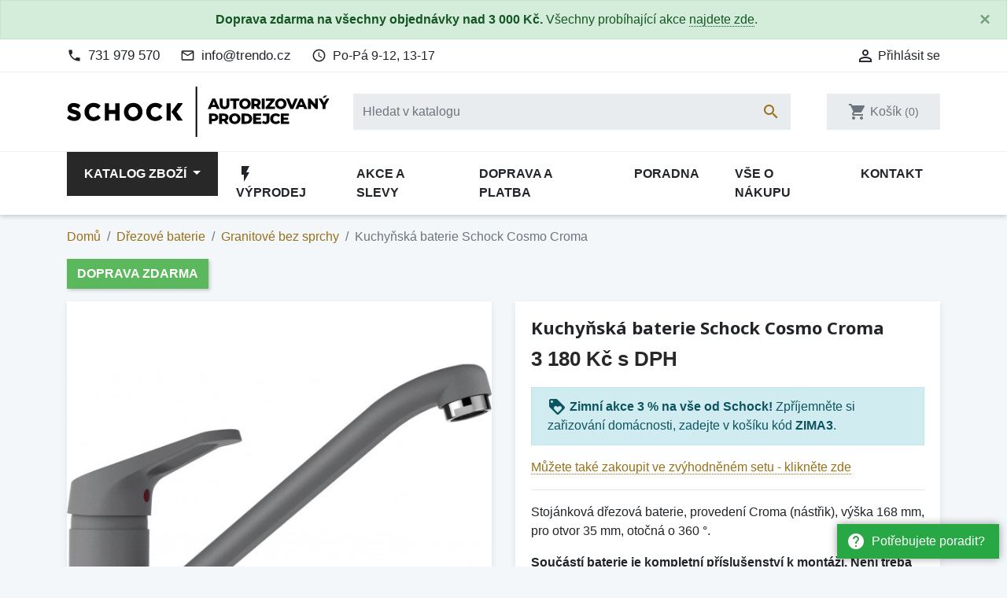

--- FILE ---
content_type: text/html; charset=utf-8
request_url: https://eshop-schock.cz/granitove-bez-sprchy/41213-kuchynska-baterie-schock-cosmo-croma-4014949406751.html
body_size: 28406
content:
<!doctype html>
<html lang="cs">

  <head>
    
      
  <link rel="preconnect" href="//fonts.gstatic.com/" crossorigin>
<link rel="preconnect" href="//ajax.googleapis.com" crossorigin>
<script type="text/javascript">
    WebFontConfig = {
        google: { families: [ 'Noto+Sans:400,700' ] }
    };
    (function() {
        var wf = document.createElement('script');
        wf.src = 'https://ajax.googleapis.com/ajax/libs/webfont/1/webfont.js';
        wf.type = 'text/javascript';
        wf.async = 'true';
        var s = document.getElementsByTagName('script')[0];
        s.parentNode.insertBefore(wf, s);
    })(); </script>


  <meta charset="utf-8">


  <meta http-equiv="x-ua-compatible" content="ie=edge">


  <!-- Preconnect to marketing services -->
  <link rel="preconnect" href="//connect.facebook.net">
  <link rel="preconnect" href="//googleads.g.doubleclick.net">
  <link rel="preconnect" href="//v2.zopim.com">
  <link rel="preconnect" href="//www.facebook.com">
  <link rel="preconnect" href="//www.google-analytics.com">
  <link rel="preconnect" href="//www.google.com">
  <link rel="preconnect" href="//www.google.cz">
  <link rel="preconnect" href="//www.googleadservices.com">


  <link rel="canonical" href="https://eshop-schock.cz/granitove-bez-sprchy/41213-kuchynska-baterie-schock-cosmo-croma-4014949406751.html">

  <!-- Meta information -->
  <title>Kuchyňská baterie Schock Cosmo Croma 525001GCR | eshop-schock.cz</title>
  <meta name="description" content="Stojánková dřezová baterie, provedení Croma (nástřik), výška 168 mm, pro otvor 35 mm, otočná o 360 °.Součástí baterie je kompletní příslušenství k montáži. Není třeba nic dokupovat.">
  
        
      <link rel="canonical" href="https://eshop-schock.cz/granitove-bez-sprchy/41213-kuchynska-baterie-schock-cosmo-croma-4014949406751.html">
    
        
  
<meta property="og:title" content="Kuchyňská baterie Schock Cosmo Croma 525001GCR | eshop-schock.cz"/>
<meta property="og:description" content="Stojánková dřezová baterie, provedení Croma (nástřik), výška 168 mm, pro otvor 35 mm, otočná o 360 °.Součástí baterie je kompletní příslušenství k montáži. Není třeba nic dokupovat."/>
<meta property="og:type" content="website"/>
<meta property="og:url" content="https://eshop-schock.cz/granitove-bez-sprchy/41213-kuchynska-baterie-schock-cosmo-croma-4014949406751.html"/>
<meta property="og:site_name" content="eshop-schock.cz"/>

    <meta name="thumbnail" content="https://eshop-schock.cz/101285-large_default/kuchynska-baterie-schock-cosmo-croma.jpg" />
    <link rel="previewimage" href="https://eshop-schock.cz/101285-large_default/kuchynska-baterie-schock-cosmo-croma.jpg" />
    <meta property="og:image" content="https://eshop-schock.cz/101285-large_default/kuchynska-baterie-schock-cosmo-croma.jpg"/>

    <!--
    <PageMap>
        <DataObject type="thumbnail">
        <Attribute name="src" value="https://eshop-schock.cz/101285-large_default/kuchynska-baterie-schock-cosmo-croma.jpg"/>
        <Attribute name="width" value="800"/>
        <Attribute name="height" value="800"/>
        </DataObject>
    </PageMap>
    -->

<script type="application/ld+json">
{
    "@context" : "http://schema.org",
    "@type" : "Organization",
    "name" : "eshop-schock.cz",
    "url" : "https://eshop-schock.cz/"
            ,"logo": {
           "@type": "ImageObject",
           "url":"https://eshop-schock.cz/img/eshop-schockcz-logo-1575834890.jpg"
        }
    }

</script>

<script type="application/ld+json">
{
    "@context":"http://schema.org",
    "@type":"WebPage",
    "isPartOf": {
        "@type":"WebSite",
        "url":  "https://eshop-schock.cz/",
        "name": "eshop-schock.cz"
    },
    "name": "Kuchyňská baterie Schock Cosmo Croma 525001GCR | eshop-schock.cz",
    "url":  "https://eshop-schock.cz/granitove-bez-sprchy/41213-kuchynska-baterie-schock-cosmo-croma-4014949406751.html"
}


</script>
    <script type="application/ld+json">
    {
    "@context": "http://schema.org/",
    "@type": "Product",
    "name": "Kuchyňská baterie Schock Cosmo Croma",
    "description": "Stojánková dřezová baterie, provedení Croma (nástřik), výška 168 mm, pro otvor 35 mm, otočná o 360 °.Součástí baterie je kompletní příslušenství k montáži. Není třeba nic dokupovat.",
    "category": "Granitové bez sprchy",
	"sku": "41213",
    "gtin13": "4014949406751",    "image" :"https://eshop-schock.cz/101285-large_default/kuchynska-baterie-schock-cosmo-croma.jpg",	"mpn": "525001GCR",    "brand": {
        "@type": "Brand",
        "name": "Schock"
    },              	
    "offers": {
        "@type": "Offer",
        "priceCurrency": "CZK",
        "name": "Kuchyňská baterie Schock Cosmo Croma",
        "price": "3180",
        "url": "https://eshop-schock.cz/granitove-bez-sprchy/41213-kuchynska-baterie-schock-cosmo-croma-4014949406751.html",
        "priceValidUntil": "2026-01-18",
                "image": ["https://eshop-schock.cz/101285-large_default/kuchynska-baterie-schock-cosmo-croma.jpg","https://eshop-schock.cz/101286-large_default/kuchynska-baterie-schock-cosmo-croma.jpg","https://eshop-schock.cz/101287-large_default/kuchynska-baterie-schock-cosmo-croma.jpg","https://eshop-schock.cz/101288-large_default/kuchynska-baterie-schock-cosmo-croma.jpg","https://eshop-schock.cz/101289-large_default/kuchynska-baterie-schock-cosmo-croma.jpg","https://eshop-schock.cz/101290-large_default/kuchynska-baterie-schock-cosmo-croma.jpg","https://eshop-schock.cz/101291-large_default/kuchynska-baterie-schock-cosmo-croma.jpg"],
                        "gtin13": "4014949406751",
                "mpn": "525001GCR",        "sku": "41213",
                        "availability": "https://schema.org/InStock",
        "seller": {
            "@type": "Organization",
            "name": "eshop-schock.cz"
        }
    }
		

}


    </script>
<script type="application/ld+json">
    {
    "@context": "https://schema.org",
    "@type": "BreadcrumbList",
    "itemListElement": [
        {
    "@type": "ListItem",
    "position": 1,
    "name": "Domů",
    "item": "https://eshop-schock.cz/"
    },        {
    "@type": "ListItem",
    "position": 2,
    "name": "Dřezové baterie",
    "item": "https://eshop-schock.cz/454-drezove-baterie"
    },        {
    "@type": "ListItem",
    "position": 3,
    "name": "Granitové bez sprchy",
    "item": "https://eshop-schock.cz/457-granitove-bez-sprchy"
    },        {
    "@type": "ListItem",
    "position": 4,
    "name": "Kuchyňská baterie Schock Cosmo Croma",
    "item": "https://eshop-schock.cz/granitove-bez-sprchy/41213-kuchynska-baterie-schock-cosmo-croma-4014949406751.html"
    }    ]
    }
    </script>

  



  <meta name="viewport" content="width=device-width, initial-scale=1">



  <link rel="icon" type="image/vnd.microsoft.icon" href="https://eshop-schock.cz/img/favicon.ico?1575835701">
  <link rel="shortcut icon" type="image/x-icon" href="https://eshop-schock.cz/img/favicon.ico?1575835701">



    <link rel="stylesheet" href="https://eshop-schock.cz/themes/trendo/assets/cache/theme-6b45c0187.css" type="text/css" media="all">



  

  <script type="text/javascript">
        var dm_hash = "3GU8JRP1F";
        var dm_mode = 0;
        var prestashop = {"cart":{"products":[],"totals":{"total":{"type":"total","label":"Celkem","amount":0,"value":"0\u00a0K\u010d"},"total_including_tax":{"type":"total","label":"Celkem (s DPH)","amount":0,"value":"0\u00a0K\u010d"},"total_excluding_tax":{"type":"total","label":"Celkem (bez DPH)","amount":0,"value":"0\u00a0K\u010d"}},"subtotals":{"products":{"type":"products","label":"Mezisou\u010det","amount":0,"value":"0\u00a0K\u010d"},"discounts":null,"shipping":{"type":"shipping","label":"Doprava","amount":0,"value":""},"tax":{"type":"tax","label":"v\u010d. DPH","amount":0,"value":"0\u00a0K\u010d"}},"products_count":0,"summary_string":"Produkty","vouchers":{"allowed":1,"added":[]},"discounts":[],"minimalPurchase":0,"minimalPurchaseRequired":""},"currency":{"id":1,"name":"\u010cesk\u00e1 koruna","iso_code":"CZK","iso_code_num":"203","sign":"K\u010d"},"customer":{"lastname":null,"firstname":null,"email":null,"birthday":null,"newsletter":null,"newsletter_date_add":null,"optin":null,"website":null,"company":null,"siret":null,"ape":null,"is_logged":false,"gender":{"type":null,"name":null},"addresses":[]},"country":{"id_zone":"1","id_currency":"1","call_prefix":"420","iso_code":"CZ","active":"1","contains_states":"0","need_identification_number":"0","need_zip_code":"1","zip_code_format":"","display_tax_label":"1","name":"\u010cesko","id":16},"language":{"name":"\u010ce\u0161tina (Czech)","iso_code":"cs","locale":"cs-CZ","language_code":"cs-CZ","active":"1","is_rtl":"0","date_format_lite":"d.m.Y","date_format_full":"d.m.Y H:i:s","id":1},"page":{"title":"","canonical":"https:\/\/eshop-schock.cz\/granitove-bez-sprchy\/41213-kuchynska-baterie-schock-cosmo-croma-4014949406751.html","meta":{"title":"Kuchy\u0148sk\u00e1 baterie Schock Cosmo Croma 525001GCR | eshop-schock.cz","description":"Stoj\u00e1nkov\u00e1 d\u0159ezov\u00e1 baterie, proveden\u00ed Croma (n\u00e1st\u0159ik), v\u00fd\u0161ka 168 mm, pro otvor 35 mm, oto\u010dn\u00e1 o 360 \u00b0.Sou\u010d\u00e1st\u00ed baterie je kompletn\u00ed p\u0159\u00edslu\u0161enstv\u00ed k mont\u00e1\u017ei. Nen\u00ed t\u0159eba nic dokupovat.","keywords":"","robots":"index"},"page_name":"product","body_classes":{"lang-cs":true,"lang-rtl":false,"country-CZ":true,"currency-CZK":true,"layout-full-width":true,"page-product":true,"tax-display-enabled":true,"page-customer-account":false,"product-id-41213":true,"product-Kuchy\u0148sk\u00e1 baterie Schock Cosmo Croma":true,"product-id-category-457":true,"product-id-manufacturer-31":true,"product-id-supplier-0":true,"product-available-for-order":true},"admin_notifications":[],"password-policy":{"feedbacks":{"0":"Velmi slab\u00e9","1":"Slab\u00e9","2":"Pr\u016fm\u011brn\u00fd","3":"Siln\u00e9","4":"Velmi siln\u00e9","Straight rows of keys are easy to guess":"Skupiny stejn\u00fdch znak\u016f je velmi snadn\u00e9 uhodnout","Short keyboard patterns are easy to guess":"Kr\u00e1tk\u00e9 kombinace znak\u016f lze snadno uhodnout","Use a longer keyboard pattern with more turns":"Pou\u017eijte del\u0161\u00ed kombinace znak\u016f z r\u016fzn\u00fdch \u0159ad kl\u00e1vesnice","Repeats like \"aaa\" are easy to guess":"Opakov\u00e1n\u00ed p\u00edsmen jako \u201eaaa\u201c lze snadno uhodnout","Repeats like \"abcabcabc\" are only slightly harder to guess than \"abc\"":"Opakov\u00e1n\u00ed jako \u201eabcabcabc\u201c nen\u00ed o moc t\u011b\u017e\u0161\u00ed uhodnout ne\u017e \u201eabc\u201c","Sequences like abc or 6543 are easy to guess":"Sekvence znak\u016f jako jsou \"abc\" nebo \"6543\" je snadn\u00e9 uhodnout","Recent years are easy to guess":"P\u0159ede\u0161l\u00e9 roky se daj\u00ed lehce uhodnout","Dates are often easy to guess":"Datumy se daj\u00ed lehce uhodnout","This is a top-10 common password":"Toto je jedno z 10 nejpou\u017e\u00edvan\u011bj\u0161\u00edch hesel","This is a top-100 common password":"Toto je jedno ze 100 nejpou\u017e\u00edvan\u011bj\u0161\u00edch hesel","This is a very common password":"Toto je jedno z nejpou\u017e\u00edvan\u011bj\u0161\u00edch hesel","This is similar to a commonly used password":"Toto heslo je velmi podobn\u00e9 \u010dasto pou\u017e\u00edvan\u00e9mu heslu","A word by itself is easy to guess":"Slovo samo o sob\u011b je snadn\u00e9 uhodnout","Names and surnames by themselves are easy to guess":"Jm\u00e9na a p\u0159\u00edjmen\u00ed jdou snadno uhodnout","Common names and surnames are easy to guess":"B\u011b\u017en\u00e1 jm\u00e9na a p\u0159\u00edjmen\u00ed se daj\u00ed lehce uhodnout","Use a few words, avoid common phrases":"Pou\u017eijte n\u011bkolik slov a vyhn\u011bte se b\u011b\u017en\u00fdm fr\u00e1z\u00edm","No need for symbols, digits, or uppercase letters":"Nen\u00ed t\u0159eba pou\u017e\u00edvat symboly, \u010d\u00edsla nebo velk\u00e1 p\u00edsmena","Avoid repeated words and characters":"Vyhn\u011bte se opakov\u00e1n\u00ed slov a znak\u016f","Avoid sequences":"Vyhn\u011bte se sekvenc\u00edm znak\u016f","Avoid recent years":"Vyhn\u011bte se posledn\u00edm rok\u016fm","Avoid years that are associated with you":"Vyhn\u011bte se rok\u016fm, kter\u00e9 jsou s v\u00e1mi spojen\u00e9","Avoid dates and years that are associated with you":"Vyhn\u011bte se dat\u016fm a rok\u016fm, kter\u00e9 jsou s v\u00e1mi spojen\u00e9","Capitalization doesn't help very much":"Velk\u00e1 p\u00edsmena nemaj\u00ed skoro v\u00fdznam","All-uppercase is almost as easy to guess as all-lowercase":"V\u0161echna velk\u00e1 p\u00edsmena jdou uhodnout stejn\u011b snadno jako v\u0161echna mal\u00e1","Reversed words aren't much harder to guess":"Slova psan\u00e1 pozp\u00e1tku nen\u00ed o moc t\u011b\u017e\u0161\u00ed uhodnout","Predictable substitutions like '@' instead of 'a' don't help very much":"P\u0159edv\u00eddateln\u00e1 nahrazen\u00ed znak\u016f jako \u201e@\u201c m\u00edsto \u201ea\u201c nejsou moc u\u017eite\u010dn\u00e1","Add another word or two. Uncommon words are better.":"P\u0159idejte dal\u0161\u00ed slovo nebo dv\u011b. Lep\u0161\u00ed jsou neobvykl\u00e1 slova."}}},"shop":{"name":"eshop-schock.cz","logo":"https:\/\/eshop-schock.cz\/img\/eshop-schockcz-logo-1575834890.jpg","stores_icon":"https:\/\/eshop-schock.cz\/img\/logo_stores.png","favicon":"https:\/\/eshop-schock.cz\/img\/favicon.ico"},"core_js_public_path":"\/themes\/","urls":{"base_url":"https:\/\/eshop-schock.cz\/","current_url":"https:\/\/eshop-schock.cz\/granitove-bez-sprchy\/41213-kuchynska-baterie-schock-cosmo-croma-4014949406751.html","shop_domain_url":"https:\/\/eshop-schock.cz","img_ps_url":"https:\/\/eshop-schock.cz\/img\/","img_cat_url":"https:\/\/eshop-schock.cz\/img\/c\/","img_lang_url":"https:\/\/eshop-schock.cz\/img\/l\/","img_prod_url":"https:\/\/eshop-schock.cz\/img\/p\/","img_manu_url":"https:\/\/eshop-schock.cz\/img\/m\/","img_sup_url":"https:\/\/eshop-schock.cz\/img\/su\/","img_ship_url":"https:\/\/eshop-schock.cz\/img\/s\/","img_store_url":"https:\/\/eshop-schock.cz\/img\/st\/","img_col_url":"https:\/\/eshop-schock.cz\/img\/co\/","img_url":"https:\/\/eshop-schock.cz\/themes\/trendo\/assets\/img\/","css_url":"https:\/\/eshop-schock.cz\/themes\/trendo\/assets\/css\/","js_url":"https:\/\/eshop-schock.cz\/themes\/trendo\/assets\/js\/","pic_url":"https:\/\/eshop-schock.cz\/upload\/","theme_assets":"https:\/\/eshop-schock.cz\/themes\/trendo\/assets\/","theme_dir":"https:\/\/eshop-schock.cz\/themes\/trendo\/","pages":{"address":"https:\/\/eshop-schock.cz\/adresa","addresses":"https:\/\/eshop-schock.cz\/moje-adresy","authentication":"https:\/\/eshop-schock.cz\/prihlaseni","manufacturer":"https:\/\/eshop-schock.cz\/znacky","cart":"https:\/\/eshop-schock.cz\/kosik","category":"https:\/\/eshop-schock.cz\/index.php?controller=category","cms":"https:\/\/eshop-schock.cz\/index.php?controller=cms","contact":"https:\/\/eshop-schock.cz\/kontakt","discount":"https:\/\/eshop-schock.cz\/moje-slevove-vouchery","guest_tracking":"https:\/\/eshop-schock.cz\/sledovani-objednavky-hoste","history":"https:\/\/eshop-schock.cz\/historie-objednavek","identity":"https:\/\/eshop-schock.cz\/osobni-udaje","index":"https:\/\/eshop-schock.cz\/","my_account":"https:\/\/eshop-schock.cz\/muj-ucet","order_confirmation":"https:\/\/eshop-schock.cz\/potvrzeni-objednavky","order_detail":"https:\/\/eshop-schock.cz\/index.php?controller=order-detail","order_follow":"https:\/\/eshop-schock.cz\/sledovani-objednavky","order":"https:\/\/eshop-schock.cz\/pokladna","order_return":"https:\/\/eshop-schock.cz\/index.php?controller=order-return","order_slip":"https:\/\/eshop-schock.cz\/dobropis","pagenotfound":"https:\/\/eshop-schock.cz\/stranka-nenalezena","password":"https:\/\/eshop-schock.cz\/obnova-hesla","pdf_invoice":"https:\/\/eshop-schock.cz\/index.php?controller=pdf-invoice","pdf_order_return":"https:\/\/eshop-schock.cz\/index.php?controller=pdf-order-return","pdf_order_slip":"https:\/\/eshop-schock.cz\/index.php?controller=pdf-order-slip","prices_drop":"https:\/\/eshop-schock.cz\/slevy","product":"https:\/\/eshop-schock.cz\/index.php?controller=product","registration":"https:\/\/eshop-schock.cz\/registrace","search":"https:\/\/eshop-schock.cz\/vyhledavani","sitemap":"https:\/\/eshop-schock.cz\/mapa-stranek","stores":"https:\/\/eshop-schock.cz\/prodejny","supplier":"https:\/\/eshop-schock.cz\/dodavatele","new_products":"https:\/\/eshop-schock.cz\/novinky","brands":"https:\/\/eshop-schock.cz\/znacky","register":"https:\/\/eshop-schock.cz\/registrace","order_login":"https:\/\/eshop-schock.cz\/pokladna?login=1"},"alternative_langs":[],"actions":{"logout":"https:\/\/eshop-schock.cz\/?mylogout="},"no_picture_image":{"bySize":{"small_default":{"url":"https:\/\/eshop-schock.cz\/img\/p\/cs-default-small_default.jpg","width":98,"height":98},"cart_default":{"url":"https:\/\/eshop-schock.cz\/img\/p\/cs-default-cart_default.jpg","width":125,"height":125},"pdt_180":{"url":"https:\/\/eshop-schock.cz\/img\/p\/cs-default-pdt_180.jpg","width":180,"height":180},"pdt_300":{"url":"https:\/\/eshop-schock.cz\/img\/p\/cs-default-pdt_300.jpg","width":300,"height":300},"home_default":{"url":"https:\/\/eshop-schock.cz\/img\/p\/cs-default-home_default.jpg","width":320,"height":320},"pdt_360":{"url":"https:\/\/eshop-schock.cz\/img\/p\/cs-default-pdt_360.jpg","width":360,"height":360},"medium_default":{"url":"https:\/\/eshop-schock.cz\/img\/p\/cs-default-medium_default.jpg","width":452,"height":452},"pdt_540":{"url":"https:\/\/eshop-schock.cz\/img\/p\/cs-default-pdt_540.jpg","width":540,"height":540},"pdt_590":{"url":"https:\/\/eshop-schock.cz\/img\/p\/cs-default-pdt_590.jpg","width":590,"height":590},"large_default":{"url":"https:\/\/eshop-schock.cz\/img\/p\/cs-default-large_default.jpg","width":800,"height":800}},"small":{"url":"https:\/\/eshop-schock.cz\/img\/p\/cs-default-small_default.jpg","width":98,"height":98},"medium":{"url":"https:\/\/eshop-schock.cz\/img\/p\/cs-default-pdt_360.jpg","width":360,"height":360},"large":{"url":"https:\/\/eshop-schock.cz\/img\/p\/cs-default-large_default.jpg","width":800,"height":800},"original":{"url":"https:\/\/eshop-schock.cz\/img\/p\/cs-default-large_default.jpg","width":800,"height":800},"legend":""}},"configuration":{"display_taxes_label":true,"display_prices_tax_incl":true,"is_catalog":false,"show_prices":true,"opt_in":{"partner":false},"quantity_discount":{"type":"discount","label":"Jednotkov\u00e1 sleva"},"voucher_enabled":1,"return_enabled":0},"field_required":[],"breadcrumb":{"links":[{"title":"Dom\u016f","url":"https:\/\/eshop-schock.cz\/"},{"title":"D\u0159ezov\u00e9 baterie","url":"https:\/\/eshop-schock.cz\/454-drezove-baterie"},{"title":"Granitov\u00e9 bez sprchy","url":"https:\/\/eshop-schock.cz\/457-granitove-bez-sprchy"},{"title":"Kuchy\u0148sk\u00e1 baterie Schock Cosmo Croma","url":"https:\/\/eshop-schock.cz\/granitove-bez-sprchy\/41213-kuchynska-baterie-schock-cosmo-croma-4014949406751.html"}],"count":4},"link":{"protocol_link":"https:\/\/","protocol_content":"https:\/\/"},"time":1767427215,"static_token":"bc1c4285f89ce28ac60be3dc436bb7fa","token":"d2255fdf2d7640ae6ddeddbdbb428b64","debug":false,"modules":{"fsmetagenerator":null}};
        var shaim_facebook_pixel_ps_version = "1.7";
      </script>



  <script async src="https://www.googletagmanager.com/gtag/js?id=G-WMHJ3E33R4"></script>
<script>
  window.dataLayer = window.dataLayer || [];
  function gtag(){dataLayer.push(arguments);}

  gtag('consent', 'default', {
    'ad_storage': 'granted',
    'analytics_storage': 'granted',
    'ad_user_data': 'granted',
    'ad_personalization': 'granted'
  });

  gtag('js', new Date());
  gtag(
    'config',
    'G-WMHJ3E33R4',
    {
      'debug_mode':false
                      }
  );
</script>


                <!-- Měřicí kód Pixel Facebook.com (www.psmoduly.cz / www.openservis.cz) - begin -->
                
        <script>
        if (typeof shaim_facebook_pixel_ajax_postfields === 'undefined') {
        var shaim_facebook_pixel_ajax_postfields = {};
        }
        var shaim_facebook_pixel_ajax_url = 'https://graph.facebook.com/v24.0/414989719038673/events?access_token=[base64]';
        </script>
        <!-- ConversionAjaxCall - OnlyPixel - begin -->
        <script>
         shaim_facebook_pixel_ajax_postfields['OnlyPixel'] = '[{"event_time":1767427215,"event_source_url":"https:\/\/eshop-schock.cz\/granitove-bez-sprchy\/41213-kuchynska-baterie-schock-cosmo-croma-4014949406751.html","action_source":"website","user_data":{"external_id":"d6aef2bc1343aafda7d00273c0a1166a29f982e80d2111b27e4bf6b90eb1727f","client_ip_address":"3.17.207.122","client_user_agent":"Mozilla\/5.0 (Macintosh; Intel Mac OS X 10_15_7) AppleWebKit\/537.36 (KHTML, like Gecko) Chrome\/131.0.0.0 Safari\/537.36; ClaudeBot\/1.0; +claudebot@anthropic.com)"},"event_name":"PageView","event_id":"pageview_6958cc8f5bc59","custom_data":[]}]';
        </script>
        <!-- ConversionAjaxCall - OnlyPixel - end -->
        
<link rel='preconnect' href='https://www.facebook.com' />
<link rel='dns-prefetch' href='https://www.facebook.com' />
<link rel='preconnect' href='https://www.facebook.net' />
<link rel='dns-prefetch' href='https://www.facebook.net' />
<!-- Facebook Pixel Code -->
<script>
!function(f,b,e,v,n,t,s){if(f.fbq)return;n=f.fbq=function(){n.callMethod?n.callMethod.apply(n,arguments):n.queue.push(arguments)};if(!f._fbq)f._fbq=n;n.push=n;n.loaded=!0;n.version='2.0';n.queue=[];t=b.createElement(e);t.async=!0;t.src=v;s=b.getElementsByTagName(e)[0];s.parentNode.insertBefore(t,s)}(window,document,'script','//connect.facebook.net/cs_CZ/fbevents.js');
fbq('consent', 'grant');
fbq('init', '414989719038673', {
                'external_id': 'd6aef2bc1343aafda7d00273c0a1166a29f982e80d2111b27e4bf6b90eb1727f',
            });
fbq('track', 'PageView', {}, {eventID: 'pageview_6958cc8f5bc59'});
</script>
<noscript>
<img height='1' width='1' style='display:none' src='https://www.facebook.com/tr?id=414989719038673&ev=PageView&noscript=1'/>
</noscript>
<!-- End Facebook Pixel Code -->
                <!-- Měřicí kód Pixel Facebook.com (www.psmoduly.cz / www.openservis.cz) - end -->

<link rel='preconnect' href='https://www.google.com' />
<link rel='dns-prefetch' href='https://www.google.com' />
<link rel='preconnect' href='https://www.google.cz' />
<link rel='dns-prefetch' href='https://www.google.cz' />
<link rel='preconnect' href='https://www.googletagmanager.com' />
<link rel='dns-prefetch' href='https://www.googletagmanager.com' />


        <!-- Global site tag (gtag.js) - Google AdWords: AW-845249850 -->
        <script async src="https://www.googletagmanager.com/gtag/js?id=AW-845249850"></script>
        <script data-keepinline="true">
        window.dataLayer = window.dataLayer || [];
        function gtag(){dataLayer.push(arguments);}
  
        gtag('consent', 'default', {
  'ad_storage': 'granted',
  'ad_user_data': 'granted',
  'ad_personalization': 'granted',
  'analytics_storage': 'granted',
  'personalization_storage': 'granted',
        });
  
        gtag('js', new Date());
        gtag('config', 'AW-845249850', {'allow_enhanced_conversions':true});
        </script>
        <!-- Event snippet for each page -->
                <script data-keepinline="true">
                gtag('event', 'page_view', {
                'google_business_vertical': 'retail',
                'send_to': 'AW-845249850',
                'ecomm_prodid': 41213,
                'ecomm_pagetype': 'product'
                , 'ecomm_totalvalue': 2628
                    ,'ecomm_currency': 'CZK'
                , 'ecomm_category': 'Granitové bez sprchy'
                , 'isSaleItem': false
                , 'isNewItem': false
                });
                </script>
                



    
  </head>

  <body id="product" class="lang-cs country-cz currency-czk layout-full-width page-product tax-display-enabled product-id-41213 product-kuchynska-baterie-schock-cosmo-croma product-id-category-457 product-id-manufacturer-31 product-id-supplier-0 product-available-for-order">

          <a href="/kontakt" class="help-prompt-desktop">
        <i class="material-icons mr-2">help</i>Potřebujete poradit?
      </a>
     
      <div class="help-prompt-mobile">
                  <a href="/kontakt" class="btn full-version"><i class="material-icons mr-2">help</i><span>Potřebujete poradit?</a>
          <a href="/kontakt" class="btn short-version"><i class="material-icons mr-2">help</i><span>Kontakt</a>
                          <a href="/kosik?action=show" class="btn full-version"><i class="material-icons mr-2">shopping_cart</i>Jít k pokladně</a>
          <a href="/kosik?action=show" class="btn short-version"><i class="material-icons mr-2">shopping_cart</i>K pokladně</a>
              </div>

    
      <div class="modal fade tox-mainmenu tox-mainmenu--mobile" id="toxMainmenuMobile" tabindex="-1" role="dialog"
  data-modal-hide-mobile>
  <div class="modal-dialog modal-dialog__offcanvas" role="document">
    <div class="modal-content">
      <div class="modal-header">
        <button type="button" class="close" data-dismiss="modal" aria-label="Zavřít">
          <span aria-hidden="true">&times;</span>
        </button>
      </div>
      <div class="modal-body">
        <nav class="navbar">
          <ul class="navbar-nav">
                                          <li class="nav-item with-submenu menu-item-full-width menu-item-with-categories menu-item-highlighted">
                  <div class="nav-row">
                    <a class="nav-link" href="/2-katalog" >Katalog zboží</a>
                    <div class="submenu-toggler collapsed" data-toggle="collapse"
                      data-target="#toxMainmenuCollapse1" aria-expanded="false">
                      <i class="material-icons add">add</i>
                      <i class="material-icons remove">remove</i>
                    </div>
                  </div>
                  <div class="collapse submenu" id="toxMainmenuCollapse1">
                    <div class="menu-categories"><div class="row half-gutters">
	<div class="col-xl-6 col-12 menu-category">
		<a href="/486-zvyhodnene-sety" class="image">
			<img class="img-fluid" src="/c/486-category_default_2x/zvyhodnene-sety.jpg" alt="Zvýhodněné sety">
		</a>
		<div class="category-content-wrapper">
			<a href="/486-zvyhodnene-sety" class="name">Zvýhodněné sety</a>
			<div class="subcategories"><a href="/536-bez-odkapu-baterie">Bez odkapu + baterie</a><a href="/538-s-odkapem-baterie">S odkapem + baterie</a><a href="/539-s-vanickou-a-odkapem-baterie">S vaničkou a odkapem + baterie</a>
			</div>
		</div>
	</div>
	<div class="col-xl-6 col-12 menu-category">
		<a href="/516-granitove-drezy" class="image">
			<img class="img-fluid" src="/c/516-category_default_2x/granitove-drezy.jpg" alt="Granitové dřezy">
		</a>
		<div class="category-content-wrapper">
			<a href="/516-granitove-drezy" class="name">Granitové dřezy</a>
			<div class="subcategories"><a href="/518-jednodrezy-kulate-drezy">Jednodřezy, kulaté dřezy</a><a href="/517-s-odkapem">S odkapem</a><a href="/519-s-vanickou-a-odkapem">S vaničkou a odkapem</a><a href="/522-dvojdrezy">Dvojdřezy</a><a href="/521-dvojdrezy-s-odkapem">Dvojdřezy s odkapem</a><a href="/520-rohove">Rohové</a><a href="/548-drezy-pro-spodni-montaz">Dřezy pro spodní montáž</a><a href="/547-drezy-pro-montaz-do-roviny">Dřezy pro montáž do roviny</a>
			</div>
		</div>
	</div>
	<div class="col-xl-6 col-12 menu-category">
		<a href="/454-drezove-baterie" class="image">
			<img class="img-fluid" src="/c/454-category_default_2x/drezove-baterie.jpg" alt="Dřezové baterie">
		</a>
		<div class="category-content-wrapper">
			<a href="/454-drezove-baterie" class="name">Dřezové baterie</a>
			<div class="subcategories"><a href="/455-stojankove-bez-sprchy">Stojánkové bez sprchy</a><a href="/456-stojankove-s-vytahovaci-koncovkou">Stojánkové s vytahovací koncovkou</a><a href="/459-stojankove-se-sprchou">Stojánkové se sprchou</a><a href="/457-granitove-bez-sprchy">Granitové bez sprchy</a><a href="/458-granitove-s-vytahovaci-koncovkou">Granitové s vytahovací koncovkou</a><a href="/460-granitove-se-sprchou">Granitové se sprchou</a><a href="/543-vhodne-pro-montaz-pod-okno">Vhodné pro montáž pod okno</a><a href="/549-2v1-na-filtrovanou-i-uzitkovou-vodu">2v1 - na filtrovanou i užitkovou vodu</a><a href="/535-beztlakove-baterie">Beztlakové baterie</a><a href="/545-retro-baterie">Retro baterie</a><a href="/544-prislusenstvi">Příslušenství</a>
			</div>
		</div>
	</div>
	<div class="col-xl-6 col-12 menu-category">
		<a href="/528-doplnky-a-prislusenstvi" class="image">
			<img class="img-fluid" src="/c/528-category_default_2x/doplnky-a-prislusenstvi.jpg" alt="Doplňky a příslušenství">
		</a>
		<div class="category-content-wrapper">
			<a href="/528-doplnky-a-prislusenstvi" class="name">Doplňky a příslušenství</a>
			<div class="subcategories"><a href="/534-misky-do-drezu">Misky do dřezů</a><a href="/529-pripravne-desky-prkenka">Přípravné desky, prkénka</a><a href="/533-odkapavace-kose-na-nadobi">Odkapávače, koše na nádobí</a><a href="/541-davkovace-saponatu">Dávkovače saponátu</a><a href="/542-ostatni">Ostatní</a><a href="/540-cistici-prostredky">Čistící prostředky</a><a href="/566-drzaky-a-kolejnicky">Držáky a kolejničky</a><a href="/567-prichytky">Příchytky</a><a href="/568-vyztuze-podlozky-zaslepky">Výztuže, podložky, záslepky</a><a href="/569-alternativni-komponenty-drezu">Alternativní komponenty dřezu</a><a href="/570-sifony">Sifony</a><a href="/571-vypusti-a-jejich-krytky">Výpusti a jejich krytky</a><a href="/572-vrtaky-a-lisy">Vrtáky a lisy</a><a href="/573-excentricke-ovladani">Excentrické ovládání</a><a href="/574-montazni-material">Montážní materiál</a><a href="/575-adaptery-na-drtice">Adaptéry na drtiče</a>
			</div>
		</div>
	</div></div></div>
                  </div>
                </li>
                                                        <li class="nav-item ">
                  <a class="nav-link" href="/vyprodej" ><i class="material-icons">flash_on</i> Výprodej</a>
                </li>
                                                        <li class="nav-item ">
                  <a class="nav-link" href="/content/11-proc-nakoupit-u-nas" >Akce a slevy</a>
                </li>
                                                        <li class="nav-item ">
                  <a class="nav-link" href="/content/1-dodani-platba" >Doprava a platba</a>
                </li>
                                                        <li class="nav-item ">
                  <a class="nav-link" href="/poradna" >Poradna</a>
                </li>
                                                        <li class="nav-item ">
                  <a class="nav-link" href="/content/104-vse-o-nakupu" >Vše o nákupu</a>
                </li>
                                                        <li class="nav-item ">
                  <a class="nav-link" href="/kontakt" >Kontakt</a>
                </li>
                                    </ul>
        </nav>
        <div class="mobile-menu-contact">
                                  <p><i class="material-icons mr-2">phone</i><a href="tel:+420731979570">731 979 570</a></p>
                                  <p><i class="material-icons mr-2">mail_outline</i><a href="mailto:info@trendo.cz">info@trendo.cz</a></p>
                                  <p><i class="material-icons mr-2">access_time</i>Po-Pá 9-12, 13-17</p>
                              </div>  
        <div id="_mobile_currency_selector"></div>
        <div id="_desktop_language_selector"></div>
      </div>
    </div>
  </div>
</div>

    

    <main>
      
              

      <header id="header" class="l-header">
        
          
  <div class="header-banner">
    <div class="alert alert-success  text-center alert-dismissible mb-0 fade show" role="alert" data-closablebannerid="banner45132">
  <strong>Doprava zdarma na všechny objednávky nad 3&nbsp;000&nbsp;Kč.</strong> <br class="d-inline-block d-md-none">Všechny probíhající akce <a class="a-dotted" style="color:#155724;" href="/content/11-proc-nakoupit-u-nas">najdete zde</a>.
  <button type="button" class="close" data-dismiss="alert" aria-label="Close">
    <span aria-hidden="true">&times;</span>
  </button>
</div>
  </div>



  <nav class="header-nav border-bottom">
    <div class="container header__container">
            <div class="row d-none d-md-flex align-items-center justify-content-between">
        <div class="col-auto d-flex align-items-center">
            <span class="header-contact-desktop-1"><i class="material-icons mr-2">phone</i><a href="tel:+420731979570">731 979 570</a></span>
<span class="header-contact-desktop-2"><i class="material-icons mr-2">mail_outline</i><a href="mailto:info@trendo.cz">info@trendo.cz</a></span>
<span class="header-contact-desktop-3 d-none d-lg-flex"><i class="material-icons mr-2">access_time</i><span>Po-Pá 9-12, 13-17</span></span>
           
        </div>
        <div class="col-auto d-flex align-items-center displayNav2 right-nav">
            <div id="_desktop_user_info">
  <div class="user-info">
      <a href="https://eshop-schock.cz/muj-ucet" class="" title="Přihlášení k vašemu zákaznickému účtu" rel="nofollow">
      <i class="material-icons">&#xE7FF;</i>&nbsp;<span class="d-none d-md-inline">Přihlásit se</span>
    </a>
    </div>
</div>

        </div>
      </div>

            <div class="d-md-none header--mobile no-gutters">
        <div class="col-8">
          <div class="top-logo" id="_mobile_logo"></div>
        </div>
        <div class="col-4 mobile-user right-nav">
          <div id="_mobile_user_info"></div>
          <div id="_mobile_cart" class="mobile-cart flex-shrink-0"></div>
        </div>
      </div>
    </div>
  </nav>



    <div class="header-top border-bottom d-none d-md-block">
    <div class="container">
      <div class="row align-items-center">
        <div class="col-auto" id="_desktop_logo">
          <a href="https://eshop-schock.cz/" class="d-block">
            <img class="logo img-fluid" src="/img/logos/eshopschockcz.svg" alt="eshop-schock.cz">
          </a>
        </div>
        <div class="col">
          <!-- Block search module TOP -->
<div class="search-widget align-self-center py-3" data-search-widget data-search-controller-url="//eshop-schock.cz/vyhledavani">
	<form method="get" action="//eshop-schock.cz/vyhledavani">
		<input type="hidden" name="controller" value="search">
		<div class="input-group">
			<input class="form-control" type="text" name="s" value="" placeholder="Hledat v katalogu" aria-label="Vyhledávání">
			<button type="submit" class="btn btn-link">
				<i class="material-icons search">&#xE8B6;</i>
				<span class="d-none">Vyhledávání</span>
			</button>
		</div>
	</form>
</div>
<!-- /Block search module TOP -->

        </div>
        <div class="col-auto">
          <div id="_desktop_cart" class="ml-3">
  <div class="blockcart cart-preview inactive" data-refresh-url="//eshop-schock.cz/module/ps_shoppingcart/ajax">
    <div class="shopping-cart">
              <span><i class="material-icons blockcart__icon">shopping_cart</i></span>
        <span class="visible--desktop blockcart__label">Košík</span>
        <span class="cart-products-count small blockcart__count">(0)</span>
          </div>
  </div>
</div>

        </div>
      </div>
    </div>
  </div>
  <div class="tox-mainmenu tox-mainmenu--desktop">
  <div class="container">

    <nav class="navbar navbar--desktop d-none d-xl-flex">
      <ul class="navbar-nav">
                              <li class="nav-item dropdown menu-item-full-width menu-item-with-categories menu-item-highlighted">
              <a class="nav-link dropdown-toggle" href="/2-katalog"                 id="toxMainmenuDropdown1" aria-haspopup="true" aria-expanded="false">
                Katalog zboží
              </a>
              <div class="dropdown-menu" aria-labelledby="toxMainmenuDropdown1">
                <div class="menu-categories"><div class="row half-gutters">
	<div class="col-xl-6 col-12 menu-category">
		<a href="/486-zvyhodnene-sety" class="image">
			<img class="img-fluid" src="/c/486-category_default_2x/zvyhodnene-sety.jpg" alt="Zvýhodněné sety">
		</a>
		<div class="category-content-wrapper">
			<a href="/486-zvyhodnene-sety" class="name">Zvýhodněné sety</a>
			<div class="subcategories"><a href="/536-bez-odkapu-baterie">Bez odkapu + baterie</a><a href="/538-s-odkapem-baterie">S odkapem + baterie</a><a href="/539-s-vanickou-a-odkapem-baterie">S vaničkou a odkapem + baterie</a>
			</div>
		</div>
	</div>
	<div class="col-xl-6 col-12 menu-category">
		<a href="/516-granitove-drezy" class="image">
			<img class="img-fluid" src="/c/516-category_default_2x/granitove-drezy.jpg" alt="Granitové dřezy">
		</a>
		<div class="category-content-wrapper">
			<a href="/516-granitove-drezy" class="name">Granitové dřezy</a>
			<div class="subcategories"><a href="/518-jednodrezy-kulate-drezy">Jednodřezy, kulaté dřezy</a><a href="/517-s-odkapem">S odkapem</a><a href="/519-s-vanickou-a-odkapem">S vaničkou a odkapem</a><a href="/522-dvojdrezy">Dvojdřezy</a><a href="/521-dvojdrezy-s-odkapem">Dvojdřezy s odkapem</a><a href="/520-rohove">Rohové</a><a href="/548-drezy-pro-spodni-montaz">Dřezy pro spodní montáž</a><a href="/547-drezy-pro-montaz-do-roviny">Dřezy pro montáž do roviny</a>
			</div>
		</div>
	</div>
	<div class="col-xl-6 col-12 menu-category">
		<a href="/454-drezove-baterie" class="image">
			<img class="img-fluid" src="/c/454-category_default_2x/drezove-baterie.jpg" alt="Dřezové baterie">
		</a>
		<div class="category-content-wrapper">
			<a href="/454-drezove-baterie" class="name">Dřezové baterie</a>
			<div class="subcategories"><a href="/455-stojankove-bez-sprchy">Stojánkové bez sprchy</a><a href="/456-stojankove-s-vytahovaci-koncovkou">Stojánkové s vytahovací koncovkou</a><a href="/459-stojankove-se-sprchou">Stojánkové se sprchou</a><a href="/457-granitove-bez-sprchy">Granitové bez sprchy</a><a href="/458-granitove-s-vytahovaci-koncovkou">Granitové s vytahovací koncovkou</a><a href="/460-granitove-se-sprchou">Granitové se sprchou</a><a href="/543-vhodne-pro-montaz-pod-okno">Vhodné pro montáž pod okno</a><a href="/549-2v1-na-filtrovanou-i-uzitkovou-vodu">2v1 - na filtrovanou i užitkovou vodu</a><a href="/535-beztlakove-baterie">Beztlakové baterie</a><a href="/545-retro-baterie">Retro baterie</a><a href="/544-prislusenstvi">Příslušenství</a>
			</div>
		</div>
	</div>
	<div class="col-xl-6 col-12 menu-category">
		<a href="/528-doplnky-a-prislusenstvi" class="image">
			<img class="img-fluid" src="/c/528-category_default_2x/doplnky-a-prislusenstvi.jpg" alt="Doplňky a příslušenství">
		</a>
		<div class="category-content-wrapper">
			<a href="/528-doplnky-a-prislusenstvi" class="name">Doplňky a příslušenství</a>
			<div class="subcategories"><a href="/534-misky-do-drezu">Misky do dřezů</a><a href="/529-pripravne-desky-prkenka">Přípravné desky, prkénka</a><a href="/533-odkapavace-kose-na-nadobi">Odkapávače, koše na nádobí</a><a href="/541-davkovace-saponatu">Dávkovače saponátu</a><a href="/542-ostatni">Ostatní</a><a href="/540-cistici-prostredky">Čistící prostředky</a><a href="/566-drzaky-a-kolejnicky">Držáky a kolejničky</a><a href="/567-prichytky">Příchytky</a><a href="/568-vyztuze-podlozky-zaslepky">Výztuže, podložky, záslepky</a><a href="/569-alternativni-komponenty-drezu">Alternativní komponenty dřezu</a><a href="/570-sifony">Sifony</a><a href="/571-vypusti-a-jejich-krytky">Výpusti a jejich krytky</a><a href="/572-vrtaky-a-lisy">Vrtáky a lisy</a><a href="/573-excentricke-ovladani">Excentrické ovládání</a><a href="/574-montazni-material">Montážní materiál</a><a href="/575-adaptery-na-drtice">Adaptéry na drtiče</a>
			</div>
		</div>
	</div></div></div>
              </div>
            </li>
                                        <li class="nav-item ">
              <a class="nav-link" href="/vyprodej" ><i class="material-icons">flash_on</i> Výprodej</a>
            </li>
                                        <li class="nav-item ">
              <a class="nav-link" href="/content/11-proc-nakoupit-u-nas" >Akce a slevy</a>
            </li>
                                        <li class="nav-item ">
              <a class="nav-link" href="/content/1-dodani-platba" >Doprava a platba</a>
            </li>
                                        <li class="nav-item ">
              <a class="nav-link" href="/poradna" >Poradna</a>
            </li>
                                        <li class="nav-item ">
              <a class="nav-link" href="/content/104-vse-o-nakupu" >Vše o nákupu</a>
            </li>
                                        <li class="nav-item ">
              <a class="nav-link" href="/kontakt" >Kontakt</a>
            </li>
                        </ul>
    </nav>

    <div class="mobile-menu-actions-wrapper d-flex d-xl-none">
      <button class="btn menu-button d-flex d-xl-none" data-toggle="modal" data-target="#toxMainmenuMobile">
        <i class="material-icons d-inline">&#xE5D2;</i>
        <span>MENU</span>
      </button>
      <button class="btn search-button d-flex d-md-none" data-toggle="modal" data-target="#mobile_search_menu_wrapper">
        <i class="material-icons d-inline">search</i>
      </button>
    </div>

  </div>
</div>


        
      </header>

      
        
<aside id="notifications" class="notifications-container">
    
    
    
    </aside>
      
        
        <section id="wrapper" class="l-wrapper">
        
          
            <nav data-depth="4">
  <ol class="breadcrumb">
            
                            <li class="breadcrumb-item">
                <a itemprop="item" href="https://eshop-schock.cz/">
                        <span itemprop="name">Domů</span>
                    </a>
                    </li>
        
            
                            <li class="breadcrumb-item">
                <a itemprop="item" href="https://eshop-schock.cz/454-drezove-baterie">
                        <span itemprop="name">Dřezové baterie</span>
                    </a>
                    </li>
        
            
                            <li class="breadcrumb-item">
                <a itemprop="item" href="https://eshop-schock.cz/457-granitove-bez-sprchy">
                        <span itemprop="name">Granitové bez sprchy</span>
                    </a>
                    </li>
        
            
                            <li class="breadcrumb-item active">
                                <span itemprop="name">Kuchyňská baterie Schock Cosmo Croma</span>
                    </li>
        
      </ol>
</nav>
          
            <div class="row">
          

          
  <div id="content-wrapper" class="col-12">
    
    
  <section id="main">
    <meta itemprop="url" content="https://eshop-schock.cz/granitove-bez-sprchy/41213-kuchynska-baterie-schock-cosmo-croma-4014949406751.html">

    
         <ul class="product-flags product-flags-top">
          <li class="product-flag flag-shipping">Doprava zdarma</li>
      </ul>
      

    <div class="row mb-2">
      <div class="col-md-6">         
          <section class="page-content--product" id="content">
            
              
                <div class="images-container">
  
    <div class="position-relative mb-2">
      <div class="products-imagescover"
        data-slick='{"rows": 0,"slidesToShow": 1,"arrows":false,"autoplay":false}'
        data-count="7">

        
                  <div class="product-img" data-mainimage-id="101285">
            <div class="rc">
              <img class="img-fluid lazyload" srcset="https://eshop-schock.cz/101285-medium_default/kuchynska-baterie-schock-cosmo-croma.jpg 452w,
                https://eshop-schock.cz/101285-pdt_180/kuchynska-baterie-schock-cosmo-croma.jpg 180w,
                https://eshop-schock.cz/101285-pdt_300/kuchynska-baterie-schock-cosmo-croma.jpg 300w,
                https://eshop-schock.cz/101285-pdt_360/kuchynska-baterie-schock-cosmo-croma.jpg 360w,
                https://eshop-schock.cz/101285-pdt_540/kuchynska-baterie-schock-cosmo-croma.jpg 540w,
                https://eshop-schock.cz/101285-pdt_590/kuchynska-baterie-schock-cosmo-croma.jpg 590w" sizes="(min-width: 1300px) 590px, (min-width: 768px) 50vw, 100vw"
                src="https://eshop-schock.cz/101285-medium_default/kuchynska-baterie-schock-cosmo-croma.jpg"
                                  alt="Kuchyňská baterie Schock Cosmo Croma" title="Kuchyňská baterie Schock Cosmo Croma" 
                >
            </div>
          </div>
                  <div class="product-img" data-mainimage-id="101286">
            <div class="rc">
              <img class="img-fluid lazyload" data-srcset="https://eshop-schock.cz/101286-medium_default/kuchynska-baterie-schock-cosmo-croma.jpg 452w,
                https://eshop-schock.cz/101286-pdt_180/kuchynska-baterie-schock-cosmo-croma.jpg 180w,
                https://eshop-schock.cz/101286-pdt_300/kuchynska-baterie-schock-cosmo-croma.jpg 300w,
                https://eshop-schock.cz/101286-pdt_360/kuchynska-baterie-schock-cosmo-croma.jpg 360w,
                https://eshop-schock.cz/101286-pdt_540/kuchynska-baterie-schock-cosmo-croma.jpg 540w,
                https://eshop-schock.cz/101286-pdt_590/kuchynska-baterie-schock-cosmo-croma.jpg 590w" sizes="(min-width: 1300px) 590px, (min-width: 768px) 50vw, 100vw"
                data-src="https://eshop-schock.cz/101286-medium_default/kuchynska-baterie-schock-cosmo-croma.jpg"
                                  alt="Kuchyňská baterie Schock Cosmo Croma" title="Kuchyňská baterie Schock Cosmo Croma" 
                >
            </div>
          </div>
                  <div class="product-img" data-mainimage-id="101287">
            <div class="rc">
              <img class="img-fluid lazyload" data-srcset="https://eshop-schock.cz/101287-medium_default/kuchynska-baterie-schock-cosmo-croma.jpg 452w,
                https://eshop-schock.cz/101287-pdt_180/kuchynska-baterie-schock-cosmo-croma.jpg 180w,
                https://eshop-schock.cz/101287-pdt_300/kuchynska-baterie-schock-cosmo-croma.jpg 300w,
                https://eshop-schock.cz/101287-pdt_360/kuchynska-baterie-schock-cosmo-croma.jpg 360w,
                https://eshop-schock.cz/101287-pdt_540/kuchynska-baterie-schock-cosmo-croma.jpg 540w,
                https://eshop-schock.cz/101287-pdt_590/kuchynska-baterie-schock-cosmo-croma.jpg 590w" sizes="(min-width: 1300px) 590px, (min-width: 768px) 50vw, 100vw"
                data-src="https://eshop-schock.cz/101287-medium_default/kuchynska-baterie-schock-cosmo-croma.jpg"
                                  alt="Kuchyňská baterie Schock Cosmo Croma" title="Kuchyňská baterie Schock Cosmo Croma" 
                >
            </div>
          </div>
                  <div class="product-img" data-mainimage-id="101288">
            <div class="rc">
              <img class="img-fluid lazyload" data-srcset="https://eshop-schock.cz/101288-medium_default/kuchynska-baterie-schock-cosmo-croma.jpg 452w,
                https://eshop-schock.cz/101288-pdt_180/kuchynska-baterie-schock-cosmo-croma.jpg 180w,
                https://eshop-schock.cz/101288-pdt_300/kuchynska-baterie-schock-cosmo-croma.jpg 300w,
                https://eshop-schock.cz/101288-pdt_360/kuchynska-baterie-schock-cosmo-croma.jpg 360w,
                https://eshop-schock.cz/101288-pdt_540/kuchynska-baterie-schock-cosmo-croma.jpg 540w,
                https://eshop-schock.cz/101288-pdt_590/kuchynska-baterie-schock-cosmo-croma.jpg 590w" sizes="(min-width: 1300px) 590px, (min-width: 768px) 50vw, 100vw"
                data-src="https://eshop-schock.cz/101288-medium_default/kuchynska-baterie-schock-cosmo-croma.jpg"
                                  alt="Kuchyňská baterie Schock Cosmo Croma" title="Kuchyňská baterie Schock Cosmo Croma" 
                >
            </div>
          </div>
                  <div class="product-img" data-mainimage-id="101289">
            <div class="rc">
              <img class="img-fluid lazyload" data-srcset="https://eshop-schock.cz/101289-medium_default/kuchynska-baterie-schock-cosmo-croma.jpg 452w,
                https://eshop-schock.cz/101289-pdt_180/kuchynska-baterie-schock-cosmo-croma.jpg 180w,
                https://eshop-schock.cz/101289-pdt_300/kuchynska-baterie-schock-cosmo-croma.jpg 300w,
                https://eshop-schock.cz/101289-pdt_360/kuchynska-baterie-schock-cosmo-croma.jpg 360w,
                https://eshop-schock.cz/101289-pdt_540/kuchynska-baterie-schock-cosmo-croma.jpg 540w,
                https://eshop-schock.cz/101289-pdt_590/kuchynska-baterie-schock-cosmo-croma.jpg 590w" sizes="(min-width: 1300px) 590px, (min-width: 768px) 50vw, 100vw"
                data-src="https://eshop-schock.cz/101289-medium_default/kuchynska-baterie-schock-cosmo-croma.jpg"
                                  alt="Kuchyňská baterie Schock Cosmo Croma" title="Kuchyňská baterie Schock Cosmo Croma" 
                >
            </div>
          </div>
                  <div class="product-img" data-mainimage-id="101290">
            <div class="rc">
              <img class="img-fluid lazyload" data-srcset="https://eshop-schock.cz/101290-medium_default/kuchynska-baterie-schock-cosmo-croma.jpg 452w,
                https://eshop-schock.cz/101290-pdt_180/kuchynska-baterie-schock-cosmo-croma.jpg 180w,
                https://eshop-schock.cz/101290-pdt_300/kuchynska-baterie-schock-cosmo-croma.jpg 300w,
                https://eshop-schock.cz/101290-pdt_360/kuchynska-baterie-schock-cosmo-croma.jpg 360w,
                https://eshop-schock.cz/101290-pdt_540/kuchynska-baterie-schock-cosmo-croma.jpg 540w,
                https://eshop-schock.cz/101290-pdt_590/kuchynska-baterie-schock-cosmo-croma.jpg 590w" sizes="(min-width: 1300px) 590px, (min-width: 768px) 50vw, 100vw"
                data-src="https://eshop-schock.cz/101290-medium_default/kuchynska-baterie-schock-cosmo-croma.jpg"
                                  alt="Kuchyňská baterie Schock Cosmo Croma" title="Kuchyňská baterie Schock Cosmo Croma" 
                >
            </div>
          </div>
                  <div class="product-img" data-mainimage-id="101291">
            <div class="rc">
              <img class="img-fluid lazyload" data-srcset="https://eshop-schock.cz/101291-medium_default/kuchynska-baterie-schock-cosmo-croma.jpg 452w,
                https://eshop-schock.cz/101291-pdt_180/kuchynska-baterie-schock-cosmo-croma.jpg 180w,
                https://eshop-schock.cz/101291-pdt_300/kuchynska-baterie-schock-cosmo-croma.jpg 300w,
                https://eshop-schock.cz/101291-pdt_360/kuchynska-baterie-schock-cosmo-croma.jpg 360w,
                https://eshop-schock.cz/101291-pdt_540/kuchynska-baterie-schock-cosmo-croma.jpg 540w,
                https://eshop-schock.cz/101291-pdt_590/kuchynska-baterie-schock-cosmo-croma.jpg 590w" sizes="(min-width: 1300px) 590px, (min-width: 768px) 50vw, 100vw"
                data-src="https://eshop-schock.cz/101291-medium_default/kuchynska-baterie-schock-cosmo-croma.jpg"
                                  alt="Kuchyňská baterie Schock Cosmo Croma" title="Kuchyňská baterie Schock Cosmo Croma" 
                >
            </div>
          </div>
              </div>

              <button type="button" class="btn btn-link btn-zoom product-layer-zoom">
          <i class="material-icons zoom-in">&#xE8FF;</i>
        </button>
      
    </div>
  

  
          <div class="product-thumbs js-qv-product-images" data-count="7">
                          <div class="product-thumb active" data-thumbimage-id="101285"
            data-gotoslide-id="1">
            <div class="rc">
              <img class="thumb js-thumb lazyload img-fluid" data-src="https://eshop-schock.cz/101285-small_default/kuchynska-baterie-schock-cosmo-croma.jpg"
                data-srcset="https://eshop-schock.cz/101285-small_default/kuchynska-baterie-schock-cosmo-croma.jpg 98w, https://eshop-schock.cz/101285-pdt_180/kuchynska-baterie-schock-cosmo-croma.jpg 180w"
                 alt="Kuchyňská baterie Schock Cosmo Croma" title="Kuchyňská baterie Schock Cosmo Croma" 
                >
            </div>
          </div>
                            <div class="product-thumb " data-thumbimage-id="101286"
            data-gotoslide-id="2">
            <div class="rc">
              <img class="thumb js-thumb lazyload img-fluid" data-src="https://eshop-schock.cz/101286-small_default/kuchynska-baterie-schock-cosmo-croma.jpg"
                data-srcset="https://eshop-schock.cz/101286-small_default/kuchynska-baterie-schock-cosmo-croma.jpg 98w, https://eshop-schock.cz/101286-pdt_180/kuchynska-baterie-schock-cosmo-croma.jpg 180w"
                 alt="Kuchyňská baterie Schock Cosmo Croma" title="Kuchyňská baterie Schock Cosmo Croma" 
                >
            </div>
          </div>
                            <div class="product-thumb " data-thumbimage-id="101287"
            data-gotoslide-id="3">
            <div class="rc">
              <img class="thumb js-thumb lazyload img-fluid" data-src="https://eshop-schock.cz/101287-small_default/kuchynska-baterie-schock-cosmo-croma.jpg"
                data-srcset="https://eshop-schock.cz/101287-small_default/kuchynska-baterie-schock-cosmo-croma.jpg 98w, https://eshop-schock.cz/101287-pdt_180/kuchynska-baterie-schock-cosmo-croma.jpg 180w"
                 alt="Kuchyňská baterie Schock Cosmo Croma" title="Kuchyňská baterie Schock Cosmo Croma" 
                >
            </div>
          </div>
                            <div class="product-thumb " data-thumbimage-id="101288"
            data-gotoslide-id="4">
            <div class="rc">
              <img class="thumb js-thumb lazyload img-fluid" data-src="https://eshop-schock.cz/101288-small_default/kuchynska-baterie-schock-cosmo-croma.jpg"
                data-srcset="https://eshop-schock.cz/101288-small_default/kuchynska-baterie-schock-cosmo-croma.jpg 98w, https://eshop-schock.cz/101288-pdt_180/kuchynska-baterie-schock-cosmo-croma.jpg 180w"
                 alt="Kuchyňská baterie Schock Cosmo Croma" title="Kuchyňská baterie Schock Cosmo Croma" 
                >
            </div>
          </div>
                            <div class="product-thumb " data-thumbimage-id="101289"
            data-gotoslide-id="5">
            <div class="rc">
              <img class="thumb js-thumb lazyload img-fluid" data-src="https://eshop-schock.cz/101289-small_default/kuchynska-baterie-schock-cosmo-croma.jpg"
                data-srcset="https://eshop-schock.cz/101289-small_default/kuchynska-baterie-schock-cosmo-croma.jpg 98w, https://eshop-schock.cz/101289-pdt_180/kuchynska-baterie-schock-cosmo-croma.jpg 180w"
                 alt="Kuchyňská baterie Schock Cosmo Croma" title="Kuchyňská baterie Schock Cosmo Croma" 
                >
            </div>
          </div>
                            <div class="product-thumb " data-thumbimage-id="101290"
            data-gotoslide-id="6">
            <div class="rc">
              <img class="thumb js-thumb lazyload img-fluid" data-src="https://eshop-schock.cz/101290-small_default/kuchynska-baterie-schock-cosmo-croma.jpg"
                data-srcset="https://eshop-schock.cz/101290-small_default/kuchynska-baterie-schock-cosmo-croma.jpg 98w, https://eshop-schock.cz/101290-pdt_180/kuchynska-baterie-schock-cosmo-croma.jpg 180w"
                 alt="Kuchyňská baterie Schock Cosmo Croma" title="Kuchyňská baterie Schock Cosmo Croma" 
                >
            </div>
          </div>
                            <div class="product-thumb " data-thumbimage-id="101291"
            data-gotoslide-id="7">
            <div class="rc">
              <img class="thumb js-thumb lazyload img-fluid" data-src="https://eshop-schock.cz/101291-small_default/kuchynska-baterie-schock-cosmo-croma.jpg"
                data-srcset="https://eshop-schock.cz/101291-small_default/kuchynska-baterie-schock-cosmo-croma.jpg 98w, https://eshop-schock.cz/101291-pdt_180/kuchynska-baterie-schock-cosmo-croma.jpg 180w"
                 alt="Kuchyňská baterie Schock Cosmo Croma" title="Kuchyňská baterie Schock Cosmo Croma" 
                >
            </div>
          </div>
                        </div>
      

  

</div>
              
            
          </section>
        

        
                    

        </div> 		
        <div class="col-md-6">          <div class="card card-block mb-3">
        
          
            <h1 class="h1">Kuchyňská baterie Schock Cosmo Croma</h1>
          
        

              
                

  <div class="product-prices">


    
      <div class="product__product-price product-price ">
      
                

        <div class="current-price">
          <span class="current-price-display price">3 180 Kč<span class="current-price-tax-label"> s DPH</span></span>
                  </div>

        
                  
      </div>
    
	
    
            

    
          

    
    <div class="alert alert-info mt-3 mb-3">
          <i class="material-icons">loyalty</i> 
          <strong>Zimní akce 3 % na vše od Schock!</strong> Zpříjemněte si zařizování domácnosti, zadejte v košíku kód <strong>ZIMA3</strong>.
        </div>
    

    <div class="tax-shipping-delivery-label">
    </div>
	
          <p class="mt-2 mb-0"><a class="a-dotted" id="link_buyinset" href="#">Můžete také zakoupit ve zvýhodněném setu - klikněte zde</a></p>
    
    <hr>

  </div>
  
              
              
                          <div class="product-information">
              
                <div id="product-description-short-41213" class="product-description-short"><p>Stojánková dřezová baterie, provedení Croma (nástřik), výška 168 mm, pro otvor 35 mm, otočná o 360 °.</p><p><b>Součástí baterie je kompletní příslušenství k montáži. Není třeba nic dokupovat.</b></p>
                                      <i class="material-icons more-info-link-arrow">expand_more</i> <a class="a-dotted" id="link_description" href="#">Více informací</a>
                                  </div>
              
              </div>
              <hr>
            
            <div class="product-actions">
              
              <form action="https://eshop-schock.cz/kosik" method="post" id="add-to-cart-or-refresh">
                <input type="hidden" name="token" value="bc1c4285f89ce28ac60be3dc436bb7fa">
                <input type="hidden" name="id_product" value="41213" id="product_page_product_id">
                <input type="hidden" name="id_customization" value="0" id="product_customization_id">

                
                <div class="product-variants">
  </div>
                

                
                                

                
                
<div class="product-add-to-cart">
                
        <div id="product-availability" class="js-product-availability">
          
                                      <div class="alert alert-success mb-3">
                <i class="material-icons">&#xE5CA;</i>
                                                      <strong>1 kus skladem, ihned k odeslání nebo vyzvednutí</strong>
                                                  <br />Odesíláme v pondělí. U vás v úterý.              </div>

                                            </div>
      

      
        <p class="product-minimal-quantity alert alert-info"></p>      
      

      
        <div class="product-quantity row align-items-center no-gutters">

          <label for="quantity_wanted" class="quantity__label col-auto">Počet</label>

          <div class="qty col-auto">
            <input type="number" name="qty" id="quantity_wanted" value="1" class="input-group"
              min="1" aria-label="Počet"
              >
          </div>

          <div class="add col">
                          <button class="btn btn-success add-to-cart btn-lg btn-block btn-add-to-cart js-add-to-cart"
                data-button-action="add-to-cart" type="submit" >
                <i class="material-icons shopping-cart btn-add-to-cart__icon">&#xE547;</i><span class="btn-add-to-cart__spinner"
                  role="status" aria-hidden="true"></span>
                Přidat do košíku
              </button>
                      </div>

          

        </div>
      

      
        
<div class="product-discounts mb-0">
	</div>
      

          </div>
                

                
                                    <input class="product-refresh ps-hidden-by-js" name="refresh" type="submit" value="Obnovit">
                                  
              </form>
              
             </div> 
				
				  
				

		</div> 		
      
          <div class="product-additional-info">

    

      <div class="card card-body mb-3">	
      <div class="row">

                <div class="col-lg mb-2 mb-lg-0">
                      <p class="mb-0">Značka <strong><a href="https://eshop-schock.cz/brand/31-schock">Schock</a></strong></p>          
                                <p class="mb-0">Kód <strong>41213</strong></p>
                                <p class="mb-0">Kód výrobce <strong>525001GCR</strong></p>
                                <p class="mb-0">EAN <strong>4014949406751</strong></p>
          
                                <p class="mb-0">Záruka <strong>Rozšířená na 5 let - <a href="#" data-toggle="modal" data-target="#warrantyModal">podmínky záruky a více informací</a></strong></p>
                    <p class="mb-0">Zboží pochází z oficiální distribuce pro ČR</p>
        </div>
        
                          <div class="col-lg-auto">
            <a href="https://eshop-schock.cz/brand/31-schock" class="d-block">
              <img src="https://eshop-schock.cz/img/m/31-manufacturer_product.jpg" class="img-fluid" alt="Schock">
            </a>
          </div>
                
      </div>
    </div>
  </div>

  <div class="modal fade" id="warrantyModal" tabindex="-1" role="dialog" aria-labelledby="warrantyModalLabel" aria-hidden="true">
    <div class="modal-dialog" role="document">
      <div class="modal-content">
        <div class="modal-header">
          <h5 class="modal-title" id="warrantyModalLabel">Informace k záruce</h5>
          <button type="button" class="close" data-dismiss="modal" aria-label="Close"><span aria-hidden="true">&times;</span></button>
        </div>
        <div class="modal-body">
          <p>Každou baterii Schock, která je instalována s ochrannými filtry Schock SF-100 (kód 629883), je možné on-line zaregistrovat pro prodloužení záruční lhůty na 5 let.</p>
        </div>
        <div class="modal-footer">
          <button type="button" class="btn btn-secondary" data-dismiss="modal">Zavřít</button>
        </div>
      </div>
    </div>
  </div>
      

      </div>     </div> 
    
            


  
              <section class="product-othervariants mb-4 pt-3">
          <p class="products-section-title">Další varianty</p>
          <div class="products products-slick" 
            data-slick='{"slidesToShow":6, "slidesToScroll":5, "infinite": false,  "responsive": [{"breakpoint": 990, "settings": {"slidesToShow": 4,"slidesToScroll": 3}},{"breakpoint": 767, "settings": {"slidesToShow": 3,"slidesToScroll": 2}},{"breakpoint": 450, "settings": {"slidesToShow": 2,"slidesToScroll": 1}}]}'
            >
                          
                
 

    <article class="product-miniature js-product-miniature mb-3" data-id-product="41214" data-id-product-attribute="0">
       <a href="https://eshop-schock.cz/stojankove-bez-sprchy/41214-kuchynska-baterie-schock-cosmo-chrom-4014949406706.html">
		   <div class="card card-product">
            <div class="card-img-top product__card-img">
                
                    <span class="thumbnail product-thumbnail rc ratio1_1">
                                                    <img
                                    data-src = "https://eshop-schock.cz/101292-home_default/kuchynska-baterie-schock-cosmo-chrom.jpg"
                                    alt = "Kuchyňská baterie Schock Cosmo Chrom"
                                    data-full-size-image-url = "https://eshop-schock.cz/101292-large_default/kuchynska-baterie-schock-cosmo-chrom.jpg"
                                    class="lazyload"
                            >
                                            </span>
                
            </div>
            
            <div class="card-body">
                <div class="product-description h-100 d-flex flex-column">
                
                                            <p class="h3 product-title">Chrom</p>
                                    
                    
                                        
                    
                        
                    
                    
                                                    <div class="product-price-and-shipping text-center mt-auto">
                                
                                

                                <span class="sr-only">Cena</span>
                                <span class="price">2 570 Kč</span>


                                

                                
								
                                                                    <div class="product-delivery">
                                                                                                          
                                                                                                                      <span class="text-warning">Obvykle skladem</span>
                                  
                                                                                                              
                                                                    </div>					
                                				
								
                            </div>
                                            
                                    </div>
            </div>
                        
                            
		
        </div>
		</a>
        


    </article>

              
                          
                
 

    <article class="product-miniature js-product-miniature mb-3" data-id-product="41216" data-id-product-attribute="0">
       <a href="https://eshop-schock.cz/granitove-bez-sprchy/41216-kuchynska-baterie-schock-cosmo-nero-4014949406775.html">
		   <div class="card card-product">
            <div class="card-img-top product__card-img">
                
                    <span class="thumbnail product-thumbnail rc ratio1_1">
                                                    <img
                                    data-src = "https://eshop-schock.cz/101299-home_default/kuchynska-baterie-schock-cosmo-nero.jpg"
                                    alt = "Kuchyňská baterie Schock Cosmo Nero"
                                    data-full-size-image-url = "https://eshop-schock.cz/101299-large_default/kuchynska-baterie-schock-cosmo-nero.jpg"
                                    class="lazyload"
                            >
                                            </span>
                
            </div>
            
            <div class="card-body">
                <div class="product-description h-100 d-flex flex-column">
                
                                            <p class="h3 product-title">Nero</p>
                                    
                    
                                        
                    
                        
                    
                    
                                                    <div class="product-price-and-shipping text-center mt-auto">
                                
                                

                                <span class="sr-only">Cena</span>
                                <span class="price">3 180 Kč</span>


                                

                                
								
                                                                    <div class="product-delivery">
                                                                                                                                                                                                      <span class="text-success">1 ks skladem</span>
                                                                                                                    
                                                                                                        </div>					
                                				
								
                            </div>
                                            
                                    </div>
            </div>
                        
                            
		
        </div>
		</a>
        


    </article>

              
                          
                
 

    <article class="product-miniature js-product-miniature mb-3" data-id-product="41217" data-id-product-attribute="0">
       <a href="https://eshop-schock.cz/granitove-bez-sprchy/41217-kuchynska-baterie-schock-cosmo-onyx-4014949406782.html">
		   <div class="card card-product">
            <div class="card-img-top product__card-img">
                
                    <span class="thumbnail product-thumbnail rc ratio1_1">
                                                    <img
                                    data-src = "https://eshop-schock.cz/101306-home_default/kuchynska-baterie-schock-cosmo-onyx.jpg"
                                    alt = "Kuchyňská baterie Schock Cosmo Onyx"
                                    data-full-size-image-url = "https://eshop-schock.cz/101306-large_default/kuchynska-baterie-schock-cosmo-onyx.jpg"
                                    class="lazyload"
                            >
                                            </span>
                
            </div>
            
            <div class="card-body">
                <div class="product-description h-100 d-flex flex-column">
                
                                            <p class="h3 product-title">Onyx</p>
                                    
                    
                                        
                    
                        
                    
                    
                                                    <div class="product-price-and-shipping text-center mt-auto">
                                
                                

                                <span class="sr-only">Cena</span>
                                <span class="price">3 180 Kč</span>


                                

                                
								
                                                                    <div class="product-delivery">
                                                                                                                                                                                                      <span class="text-success">1 ks skladem</span>
                                                                                                                    
                                                                                                        </div>					
                                				
								
                            </div>
                                            
                                    </div>
            </div>
                        
                            
		
        </div>
		</a>
        


    </article>

              
                          
                
 

    <article class="product-miniature js-product-miniature mb-3" data-id-product="42197" data-id-product-attribute="0">
       <a href="https://eshop-schock.cz/granitove-bez-sprchy/42197-kuchynska-baterie-schock-cosmo-asphalt-4014949528859.html">
		   <div class="card card-product">
            <div class="card-img-top product__card-img">
                
                    <span class="thumbnail product-thumbnail rc ratio1_1">
                                                    <img
                                    data-src = "https://eshop-schock.cz/101746-home_default/kuchynska-baterie-schock-cosmo-asphalt.jpg"
                                    alt = "Kuchyňská baterie Schock Cosmo Asphalt"
                                    data-full-size-image-url = "https://eshop-schock.cz/101746-large_default/kuchynska-baterie-schock-cosmo-asphalt.jpg"
                                    class="lazyload"
                            >
                                            </span>
                
            </div>
            
            <div class="card-body">
                <div class="product-description h-100 d-flex flex-column">
                
                                            <p class="h3 product-title">Asphalt</p>
                                    
                    
                                        
                    
                        
                    
                    
                                                    <div class="product-price-and-shipping text-center mt-auto">
                                
                                

                                <span class="sr-only">Cena</span>
                                <span class="price">3 180 Kč</span>


                                

                                
								
                                                                    <div class="product-delivery">
                                                                                                          
                                                                                                                      <span class="text-warning">Obvykle skladem</span>
                                  
                                                                                                              
                                                                    </div>					
                                				
								
                            </div>
                                            
                                    </div>
            </div>
                        
                            
		
        </div>
		</a>
        


    </article>

              
                      </div>
        </section>
        

	<div class="row">
      <div class="col-md-12">
				
        	  
<div class="tabs product-tabs card card-block mb-4" id="product-tabs"> 

    <ul class="nav nav-tabs" role="tablist">
          <li class="nav-item" role="presentation">
        <a class="nav-link active" data-toggle="tab" href="#description" role="tab"
          aria-controls="description"  aria-selected="true"
          >Informace</a>
      </li>
              <li class="nav-item" role="presentation">
        <a class="nav-link" data-toggle="tab" href="#product-details"
          role="tab" aria-controls="product-details" >Parametry zboží</a>
      </li>
                      <li class="nav-item" role="presentation">
        <a class="nav-link" data-toggle="tab" href="#manufacturer" role="tab"
          aria-controls="manufacturer" >O značce Schock</a>
      </li>
                    <li class="nav-item" role="presentation">
        <a class="nav-link" data-toggle="tab" href="#extra-0" role="tab"
          aria-controls="extra-0">Možnosti a ceny dopravy</a>
      </li>
      </ul>
  
    <div class="tab-content" id="tab-content">
    <div class="tab-pane fade show active" id="description" role="tabpanel">
      
                  <div class="product-description"><ul><li><b>Barevná varianta: </b>Croma (barevný nástřik, ladí se dřezy Schock Cristalite)</li><li><b>Tlaková</b> (klasická baterie pro připojení k vodnímu řádu nebo tlakovému ohřívači)</li><li><b>Výška baterie: </b>168 mm</li><li><b>Připojovací hadičky: </b>45 cm</li><li>Baterie je otočná o 360°</li><li>Lakovaná barevná varianta</li><li>Montáž do standardního otvoru 35 mm</li></ul></div>
              
      
                  <h4 class="font-weight-bold">Obsah balení</h4>
          <div class="product-obsah_baleni"><ul><li>Dřezová baterie</li><li>Připojovací hadičky</li><li>Montážní balíček</li></ul></div>
              
    </div>

          
        
<div class="tab-pane fade"
     id="product-details"
     data-product="{&quot;id_shop_default&quot;:&quot;1&quot;,&quot;id_manufacturer&quot;:&quot;31&quot;,&quot;id_supplier&quot;:&quot;0&quot;,&quot;reference&quot;:&quot;41213&quot;,&quot;is_virtual&quot;:&quot;0&quot;,&quot;delivery_in_stock&quot;:&quot;&quot;,&quot;delivery_out_stock&quot;:&quot;&quot;,&quot;id_category_default&quot;:&quot;457&quot;,&quot;on_sale&quot;:&quot;0&quot;,&quot;online_only&quot;:&quot;0&quot;,&quot;ecotax&quot;:&quot;0.000000&quot;,&quot;minimal_quantity&quot;:&quot;1&quot;,&quot;low_stock_threshold&quot;:&quot;0&quot;,&quot;low_stock_alert&quot;:&quot;0&quot;,&quot;price&quot;:&quot;3\u00a0180\u00a0K\u010d&quot;,&quot;unity&quot;:&quot;&quot;,&quot;unit_price&quot;:&quot;&quot;,&quot;unit_price_ratio&quot;:0,&quot;additional_shipping_cost&quot;:&quot;0.000000&quot;,&quot;customizable&quot;:&quot;0&quot;,&quot;text_fields&quot;:&quot;0&quot;,&quot;uploadable_files&quot;:&quot;0&quot;,&quot;active&quot;:&quot;1&quot;,&quot;redirect_type&quot;:&quot;default&quot;,&quot;id_type_redirected&quot;:&quot;0&quot;,&quot;available_for_order&quot;:&quot;1&quot;,&quot;available_date&quot;:&quot;0000-00-00&quot;,&quot;show_condition&quot;:&quot;0&quot;,&quot;condition&quot;:&quot;new&quot;,&quot;show_price&quot;:&quot;1&quot;,&quot;indexed&quot;:&quot;1&quot;,&quot;visibility&quot;:&quot;both&quot;,&quot;cache_default_attribute&quot;:&quot;0&quot;,&quot;advanced_stock_management&quot;:&quot;0&quot;,&quot;date_add&quot;:&quot;2016-01-28 12:15:25&quot;,&quot;date_upd&quot;:&quot;2025-08-26 13:19:17&quot;,&quot;pack_stock_type&quot;:&quot;3&quot;,&quot;meta_description&quot;:&quot;&quot;,&quot;meta_keywords&quot;:&quot;&quot;,&quot;meta_title&quot;:&quot;&quot;,&quot;link_rewrite&quot;:&quot;kuchynska-baterie-schock-cosmo-croma&quot;,&quot;name&quot;:&quot;Kuchy\u0148sk\u00e1 baterie Schock Cosmo Croma&quot;,&quot;description&quot;:&quot;&lt;ul&gt;&lt;li&gt;&lt;b&gt;Barevn\u00e1 varianta: &lt;\/b&gt;Croma (barevn\u00fd n\u00e1st\u0159ik, lad\u00ed se d\u0159ezy Schock Cristalite)&lt;\/li&gt;&lt;li&gt;&lt;b&gt;Tlakov\u00e1&lt;\/b&gt; (klasick\u00e1 baterie pro p\u0159ipojen\u00ed k vodn\u00edmu \u0159\u00e1du nebo tlakov\u00e9mu oh\u0159\u00edva\u010di)&lt;\/li&gt;&lt;li&gt;&lt;b&gt;V\u00fd\u0161ka baterie: &lt;\/b&gt;168 mm&lt;\/li&gt;&lt;li&gt;&lt;b&gt;P\u0159ipojovac\u00ed hadi\u010dky: &lt;\/b&gt;45 cm&lt;\/li&gt;&lt;li&gt;Baterie je oto\u010dn\u00e1 o 360\u00b0&lt;\/li&gt;&lt;li&gt;Lakovan\u00e1 barevn\u00e1 varianta&lt;\/li&gt;&lt;li&gt;Mont\u00e1\u017e do standardn\u00edho otvoru 35 mm&lt;\/li&gt;&lt;\/ul&gt;&quot;,&quot;description_short&quot;:&quot;&lt;p&gt;Stoj\u00e1nkov\u00e1 d\u0159ezov\u00e1 baterie, proveden\u00ed Croma (n\u00e1st\u0159ik), v\u00fd\u0161ka 168 mm, pro otvor 35 mm, oto\u010dn\u00e1 o 360 \u00b0.&lt;\/p&gt;&lt;p&gt;&lt;b&gt;Sou\u010d\u00e1st\u00ed baterie je kompletn\u00ed p\u0159\u00edslu\u0161enstv\u00ed k mont\u00e1\u017ei. Nen\u00ed t\u0159eba nic dokupovat.&lt;\/b&gt;&lt;\/p&gt;&quot;,&quot;available_now&quot;:&quot;&quot;,&quot;available_later&quot;:&quot;Obvykle skladem&quot;,&quot;id&quot;:41213,&quot;id_product&quot;:&quot;41213&quot;,&quot;out_of_stock&quot;:&quot;2&quot;,&quot;new&quot;:&quot;0&quot;,&quot;id_product_attribute&quot;:&quot;0&quot;,&quot;quantity_wanted&quot;:1,&quot;extraContent&quot;:[{&quot;title&quot;:&quot;Mo\u017enosti a ceny dopravy&quot;,&quot;content&quot;:&quot;\r\n                &lt;div class=\&quot;d-flex align-items-center \r\n                 mt-2 \r\n                 mb-4\&quot;&gt;\r\n                    &lt;div style=\&quot;width: 3.5rem\&quot; class=\&quot;mr-4\&quot;&gt;\r\n                        &lt;img src=\&quot;\/img\/s\/142.jpg\&quot; class=\&quot;lazyload img-fluid\&quot;&gt;\r\n                    &lt;\/div&gt;\r\n                    &lt;div&gt;\r\n                        &lt;p class=\&quot;mb-0 font-weight-bold\&quot;&gt;Dod\u00e1n\u00ed p\u0159epravn\u00ed spole\u010dnost\u00ed DPD&lt;\/p&gt;\r\n                        &lt;p class=\&quot;mb-0 font-weight-bold text-primary\&quot;&gt;Zdarma&lt;\/p&gt;&lt;\/div&gt;\r\n                &lt;\/div&gt;\r\n                \r\n                &lt;div class=\&quot;d-flex align-items-center \r\n                  \r\n                 mb-4\&quot;&gt;\r\n                    &lt;div style=\&quot;width: 3.5rem\&quot; class=\&quot;mr-4\&quot;&gt;\r\n                        &lt;img src=\&quot;\/img\/s\/143.jpg\&quot; class=\&quot;lazyload img-fluid\&quot;&gt;\r\n                    &lt;\/div&gt;\r\n                    &lt;div&gt;\r\n                        &lt;p class=\&quot;mb-0 font-weight-bold\&quot;&gt;Osobn\u00ed odb\u011br na v\u00fddejn\u00edm m\u00edst\u011b DPD&lt;\/p&gt;\r\n                        &lt;p class=\&quot;mb-0 font-weight-bold text-primary\&quot;&gt;Zdarma&lt;\/p&gt;&lt;\/div&gt;\r\n                &lt;\/div&gt;\r\n                \r\n                &lt;div class=\&quot;d-flex align-items-center \r\n                  \r\n                 mb-4\&quot;&gt;\r\n                    &lt;div style=\&quot;width: 3.5rem\&quot; class=\&quot;mr-4\&quot;&gt;\r\n                        &lt;img src=\&quot;\/img\/s\/146.jpg\&quot; class=\&quot;lazyload img-fluid\&quot;&gt;\r\n                    &lt;\/div&gt;\r\n                    &lt;div&gt;\r\n                        &lt;p class=\&quot;mb-0 font-weight-bold\&quot;&gt;Dod\u00e1n\u00ed p\u0159epravn\u00ed spole\u010dnost\u00ed PPL&lt;\/p&gt;\r\n                        &lt;p class=\&quot;mb-0 font-weight-bold text-primary\&quot;&gt;49\u00a0K\u010d&lt;\/p&gt;&lt;\/div&gt;\r\n                &lt;\/div&gt;\r\n                \r\n                &lt;div class=\&quot;d-flex align-items-center \r\n                  \r\n                 mb-4\&quot;&gt;\r\n                    &lt;div style=\&quot;width: 3.5rem\&quot; class=\&quot;mr-4\&quot;&gt;\r\n                        &lt;img src=\&quot;\/img\/s\/147.jpg\&quot; class=\&quot;lazyload img-fluid\&quot;&gt;\r\n                    &lt;\/div&gt;\r\n                    &lt;div&gt;\r\n                        &lt;p class=\&quot;mb-0 font-weight-bold\&quot;&gt;Osobn\u00ed odb\u011br na v\u00fddejn\u00edm m\u00edst\u011b PPL&lt;\/p&gt;\r\n                        &lt;p class=\&quot;mb-0 font-weight-bold text-primary\&quot;&gt;29\u00a0K\u010d&lt;\/p&gt;&lt;\/div&gt;\r\n                &lt;\/div&gt;\r\n                \r\n                &lt;div class=\&quot;d-flex align-items-center \r\n                  \r\n                 mb-4\&quot;&gt;\r\n                    &lt;div style=\&quot;width: 3.5rem\&quot; class=\&quot;mr-4\&quot;&gt;\r\n                        &lt;img src=\&quot;\/img\/s\/145.jpg\&quot; class=\&quot;lazyload img-fluid\&quot;&gt;\r\n                    &lt;\/div&gt;\r\n                    &lt;div&gt;\r\n                        &lt;p class=\&quot;mb-0 font-weight-bold\&quot;&gt;Dod\u00e1n\u00ed Bal\u00edkovnou na adresu&lt;\/p&gt;\r\n                        &lt;p class=\&quot;mb-0 font-weight-bold text-primary\&quot;&gt;49\u00a0K\u010d&lt;\/p&gt;&lt;\/div&gt;\r\n                &lt;\/div&gt;\r\n                \r\n                &lt;div class=\&quot;d-flex align-items-center \r\n                  \r\n                 mb-4\&quot;&gt;\r\n                    &lt;div style=\&quot;width: 3.5rem\&quot; class=\&quot;mr-4\&quot;&gt;\r\n                        &lt;img src=\&quot;\/img\/s\/144.jpg\&quot; class=\&quot;lazyload img-fluid\&quot;&gt;\r\n                    &lt;\/div&gt;\r\n                    &lt;div&gt;\r\n                        &lt;p class=\&quot;mb-0 font-weight-bold\&quot;&gt;Dod\u00e1n\u00ed na pobo\u010dku Bal\u00edkovny&lt;\/p&gt;\r\n                        &lt;p class=\&quot;mb-0 font-weight-bold text-primary\&quot;&gt;29\u00a0K\u010d&lt;\/p&gt;&lt;\/div&gt;\r\n                &lt;\/div&gt;\r\n                \r\n                &lt;div class=\&quot;d-flex align-items-center \r\n                  \r\n                 mb-2\&quot;&gt;\r\n                    &lt;div style=\&quot;width: 3.5rem\&quot; class=\&quot;mr-4\&quot;&gt;\r\n                        &lt;img src=\&quot;\/img\/s\/101.jpg\&quot; class=\&quot;lazyload img-fluid\&quot;&gt;\r\n                    &lt;\/div&gt;\r\n                    &lt;div&gt;\r\n                        &lt;p class=\&quot;mb-0 font-weight-bold\&quot;&gt;Osobn\u00ed odb\u011br na prodejn\u011b v Pardubic\u00edch&lt;\/p&gt;\r\n                        &lt;p class=\&quot;mb-0 font-weight-bold text-primary\&quot;&gt;Zdarma&lt;\/p&gt;&lt;\/div&gt;\r\n                &lt;\/div&gt;\r\n                &quot;,&quot;attr&quot;:{&quot;id&quot;:&quot;&quot;,&quot;class&quot;:&quot;&quot;},&quot;moduleName&quot;:&quot;tox_trendo&quot;}],&quot;price_amount&quot;:3180,&quot;allow_oosp&quot;:1,&quot;quantity&quot;:1,&quot;id_image&quot;:&quot;101285&quot;,&quot;manufacturer_name&quot;:&quot;Schock&quot;,&quot;category&quot;:&quot;granitove-bez-sprchy&quot;,&quot;category_name&quot;:&quot;Granitov\u00e9 bez sprchy&quot;,&quot;link&quot;:&quot;https:\/\/eshop-schock.cz\/granitove-bez-sprchy\/41213-kuchynska-baterie-schock-cosmo-croma-4014949406751.html&quot;,&quot;price_tax_exc&quot;:2628.0992,&quot;price_without_reduction&quot;:3180.000032,&quot;reduction&quot;:0,&quot;specific_prices&quot;:false,&quot;quantity_all_versions&quot;:1,&quot;attachments&quot;:[],&quot;virtual&quot;:0,&quot;pack&quot;:0,&quot;packItems&quot;:[],&quot;nopackprice&quot;:0,&quot;customization_required&quot;:false,&quot;rate&quot;:21,&quot;tax_name&quot;:&quot;DPH 21%&quot;,&quot;ecotax_rate&quot;:0,&quot;customizations&quot;:{&quot;fields&quot;:[]},&quot;id_customization&quot;:0,&quot;is_customizable&quot;:false,&quot;show_quantities&quot;:true,&quot;quantity_label&quot;:&quot;ks&quot;,&quot;quantity_discounts&quot;:[],&quot;customer_group_discount&quot;:0,&quot;images&quot;:[{&quot;cover&quot;:&quot;1&quot;,&quot;id_image&quot;:&quot;101285&quot;,&quot;legend&quot;:&quot;Kuchy\u0148sk\u00e1 baterie Schock Cosmo Croma&quot;,&quot;position&quot;:&quot;1&quot;,&quot;bySize&quot;:{&quot;small_default&quot;:{&quot;url&quot;:&quot;https:\/\/eshop-schock.cz\/101285-small_default\/kuchynska-baterie-schock-cosmo-croma.jpg&quot;,&quot;width&quot;:98,&quot;height&quot;:98,&quot;sources&quot;:{&quot;jpg&quot;:&quot;https:\/\/eshop-schock.cz\/101285-small_default\/kuchynska-baterie-schock-cosmo-croma.jpg&quot;}},&quot;cart_default&quot;:{&quot;url&quot;:&quot;https:\/\/eshop-schock.cz\/101285-cart_default\/kuchynska-baterie-schock-cosmo-croma.jpg&quot;,&quot;width&quot;:125,&quot;height&quot;:125,&quot;sources&quot;:{&quot;jpg&quot;:&quot;https:\/\/eshop-schock.cz\/101285-cart_default\/kuchynska-baterie-schock-cosmo-croma.jpg&quot;}},&quot;pdt_180&quot;:{&quot;url&quot;:&quot;https:\/\/eshop-schock.cz\/101285-pdt_180\/kuchynska-baterie-schock-cosmo-croma.jpg&quot;,&quot;width&quot;:180,&quot;height&quot;:180,&quot;sources&quot;:{&quot;jpg&quot;:&quot;https:\/\/eshop-schock.cz\/101285-pdt_180\/kuchynska-baterie-schock-cosmo-croma.jpg&quot;}},&quot;pdt_300&quot;:{&quot;url&quot;:&quot;https:\/\/eshop-schock.cz\/101285-pdt_300\/kuchynska-baterie-schock-cosmo-croma.jpg&quot;,&quot;width&quot;:300,&quot;height&quot;:300,&quot;sources&quot;:{&quot;jpg&quot;:&quot;https:\/\/eshop-schock.cz\/101285-pdt_300\/kuchynska-baterie-schock-cosmo-croma.jpg&quot;}},&quot;home_default&quot;:{&quot;url&quot;:&quot;https:\/\/eshop-schock.cz\/101285-home_default\/kuchynska-baterie-schock-cosmo-croma.jpg&quot;,&quot;width&quot;:320,&quot;height&quot;:320,&quot;sources&quot;:{&quot;jpg&quot;:&quot;https:\/\/eshop-schock.cz\/101285-home_default\/kuchynska-baterie-schock-cosmo-croma.jpg&quot;}},&quot;pdt_360&quot;:{&quot;url&quot;:&quot;https:\/\/eshop-schock.cz\/101285-pdt_360\/kuchynska-baterie-schock-cosmo-croma.jpg&quot;,&quot;width&quot;:360,&quot;height&quot;:360,&quot;sources&quot;:{&quot;jpg&quot;:&quot;https:\/\/eshop-schock.cz\/101285-pdt_360\/kuchynska-baterie-schock-cosmo-croma.jpg&quot;}},&quot;medium_default&quot;:{&quot;url&quot;:&quot;https:\/\/eshop-schock.cz\/101285-medium_default\/kuchynska-baterie-schock-cosmo-croma.jpg&quot;,&quot;width&quot;:452,&quot;height&quot;:452,&quot;sources&quot;:{&quot;jpg&quot;:&quot;https:\/\/eshop-schock.cz\/101285-medium_default\/kuchynska-baterie-schock-cosmo-croma.jpg&quot;}},&quot;pdt_540&quot;:{&quot;url&quot;:&quot;https:\/\/eshop-schock.cz\/101285-pdt_540\/kuchynska-baterie-schock-cosmo-croma.jpg&quot;,&quot;width&quot;:540,&quot;height&quot;:540,&quot;sources&quot;:{&quot;jpg&quot;:&quot;https:\/\/eshop-schock.cz\/101285-pdt_540\/kuchynska-baterie-schock-cosmo-croma.jpg&quot;}},&quot;pdt_590&quot;:{&quot;url&quot;:&quot;https:\/\/eshop-schock.cz\/101285-pdt_590\/kuchynska-baterie-schock-cosmo-croma.jpg&quot;,&quot;width&quot;:590,&quot;height&quot;:590,&quot;sources&quot;:{&quot;jpg&quot;:&quot;https:\/\/eshop-schock.cz\/101285-pdt_590\/kuchynska-baterie-schock-cosmo-croma.jpg&quot;}},&quot;large_default&quot;:{&quot;url&quot;:&quot;https:\/\/eshop-schock.cz\/101285-large_default\/kuchynska-baterie-schock-cosmo-croma.jpg&quot;,&quot;width&quot;:800,&quot;height&quot;:800,&quot;sources&quot;:{&quot;jpg&quot;:&quot;https:\/\/eshop-schock.cz\/101285-large_default\/kuchynska-baterie-schock-cosmo-croma.jpg&quot;}}},&quot;small&quot;:{&quot;url&quot;:&quot;https:\/\/eshop-schock.cz\/101285-small_default\/kuchynska-baterie-schock-cosmo-croma.jpg&quot;,&quot;width&quot;:98,&quot;height&quot;:98,&quot;sources&quot;:{&quot;jpg&quot;:&quot;https:\/\/eshop-schock.cz\/101285-small_default\/kuchynska-baterie-schock-cosmo-croma.jpg&quot;}},&quot;medium&quot;:{&quot;url&quot;:&quot;https:\/\/eshop-schock.cz\/101285-pdt_360\/kuchynska-baterie-schock-cosmo-croma.jpg&quot;,&quot;width&quot;:360,&quot;height&quot;:360,&quot;sources&quot;:{&quot;jpg&quot;:&quot;https:\/\/eshop-schock.cz\/101285-pdt_360\/kuchynska-baterie-schock-cosmo-croma.jpg&quot;}},&quot;large&quot;:{&quot;url&quot;:&quot;https:\/\/eshop-schock.cz\/101285-large_default\/kuchynska-baterie-schock-cosmo-croma.jpg&quot;,&quot;width&quot;:800,&quot;height&quot;:800,&quot;sources&quot;:{&quot;jpg&quot;:&quot;https:\/\/eshop-schock.cz\/101285-large_default\/kuchynska-baterie-schock-cosmo-croma.jpg&quot;}},&quot;original&quot;:{&quot;url&quot;:&quot;https:\/\/eshop-schock.cz\/101285\/kuchynska-baterie-schock-cosmo-croma.jpg&quot;,&quot;width&quot;:1280,&quot;height&quot;:902},&quot;associatedVariants&quot;:[]},{&quot;cover&quot;:null,&quot;id_image&quot;:&quot;101286&quot;,&quot;legend&quot;:&quot;Kuchy\u0148sk\u00e1 baterie Schock Cosmo Croma&quot;,&quot;position&quot;:&quot;2&quot;,&quot;bySize&quot;:{&quot;small_default&quot;:{&quot;url&quot;:&quot;https:\/\/eshop-schock.cz\/101286-small_default\/kuchynska-baterie-schock-cosmo-croma.jpg&quot;,&quot;width&quot;:98,&quot;height&quot;:98,&quot;sources&quot;:{&quot;jpg&quot;:&quot;https:\/\/eshop-schock.cz\/101286-small_default\/kuchynska-baterie-schock-cosmo-croma.jpg&quot;}},&quot;cart_default&quot;:{&quot;url&quot;:&quot;https:\/\/eshop-schock.cz\/101286-cart_default\/kuchynska-baterie-schock-cosmo-croma.jpg&quot;,&quot;width&quot;:125,&quot;height&quot;:125,&quot;sources&quot;:{&quot;jpg&quot;:&quot;https:\/\/eshop-schock.cz\/101286-cart_default\/kuchynska-baterie-schock-cosmo-croma.jpg&quot;}},&quot;pdt_180&quot;:{&quot;url&quot;:&quot;https:\/\/eshop-schock.cz\/101286-pdt_180\/kuchynska-baterie-schock-cosmo-croma.jpg&quot;,&quot;width&quot;:180,&quot;height&quot;:180,&quot;sources&quot;:{&quot;jpg&quot;:&quot;https:\/\/eshop-schock.cz\/101286-pdt_180\/kuchynska-baterie-schock-cosmo-croma.jpg&quot;}},&quot;pdt_300&quot;:{&quot;url&quot;:&quot;https:\/\/eshop-schock.cz\/101286-pdt_300\/kuchynska-baterie-schock-cosmo-croma.jpg&quot;,&quot;width&quot;:300,&quot;height&quot;:300,&quot;sources&quot;:{&quot;jpg&quot;:&quot;https:\/\/eshop-schock.cz\/101286-pdt_300\/kuchynska-baterie-schock-cosmo-croma.jpg&quot;}},&quot;home_default&quot;:{&quot;url&quot;:&quot;https:\/\/eshop-schock.cz\/101286-home_default\/kuchynska-baterie-schock-cosmo-croma.jpg&quot;,&quot;width&quot;:320,&quot;height&quot;:320,&quot;sources&quot;:{&quot;jpg&quot;:&quot;https:\/\/eshop-schock.cz\/101286-home_default\/kuchynska-baterie-schock-cosmo-croma.jpg&quot;}},&quot;pdt_360&quot;:{&quot;url&quot;:&quot;https:\/\/eshop-schock.cz\/101286-pdt_360\/kuchynska-baterie-schock-cosmo-croma.jpg&quot;,&quot;width&quot;:360,&quot;height&quot;:360,&quot;sources&quot;:{&quot;jpg&quot;:&quot;https:\/\/eshop-schock.cz\/101286-pdt_360\/kuchynska-baterie-schock-cosmo-croma.jpg&quot;}},&quot;medium_default&quot;:{&quot;url&quot;:&quot;https:\/\/eshop-schock.cz\/101286-medium_default\/kuchynska-baterie-schock-cosmo-croma.jpg&quot;,&quot;width&quot;:452,&quot;height&quot;:452,&quot;sources&quot;:{&quot;jpg&quot;:&quot;https:\/\/eshop-schock.cz\/101286-medium_default\/kuchynska-baterie-schock-cosmo-croma.jpg&quot;}},&quot;pdt_540&quot;:{&quot;url&quot;:&quot;https:\/\/eshop-schock.cz\/101286-pdt_540\/kuchynska-baterie-schock-cosmo-croma.jpg&quot;,&quot;width&quot;:540,&quot;height&quot;:540,&quot;sources&quot;:{&quot;jpg&quot;:&quot;https:\/\/eshop-schock.cz\/101286-pdt_540\/kuchynska-baterie-schock-cosmo-croma.jpg&quot;}},&quot;pdt_590&quot;:{&quot;url&quot;:&quot;https:\/\/eshop-schock.cz\/101286-pdt_590\/kuchynska-baterie-schock-cosmo-croma.jpg&quot;,&quot;width&quot;:590,&quot;height&quot;:590,&quot;sources&quot;:{&quot;jpg&quot;:&quot;https:\/\/eshop-schock.cz\/101286-pdt_590\/kuchynska-baterie-schock-cosmo-croma.jpg&quot;}},&quot;large_default&quot;:{&quot;url&quot;:&quot;https:\/\/eshop-schock.cz\/101286-large_default\/kuchynska-baterie-schock-cosmo-croma.jpg&quot;,&quot;width&quot;:800,&quot;height&quot;:800,&quot;sources&quot;:{&quot;jpg&quot;:&quot;https:\/\/eshop-schock.cz\/101286-large_default\/kuchynska-baterie-schock-cosmo-croma.jpg&quot;}}},&quot;small&quot;:{&quot;url&quot;:&quot;https:\/\/eshop-schock.cz\/101286-small_default\/kuchynska-baterie-schock-cosmo-croma.jpg&quot;,&quot;width&quot;:98,&quot;height&quot;:98,&quot;sources&quot;:{&quot;jpg&quot;:&quot;https:\/\/eshop-schock.cz\/101286-small_default\/kuchynska-baterie-schock-cosmo-croma.jpg&quot;}},&quot;medium&quot;:{&quot;url&quot;:&quot;https:\/\/eshop-schock.cz\/101286-pdt_360\/kuchynska-baterie-schock-cosmo-croma.jpg&quot;,&quot;width&quot;:360,&quot;height&quot;:360,&quot;sources&quot;:{&quot;jpg&quot;:&quot;https:\/\/eshop-schock.cz\/101286-pdt_360\/kuchynska-baterie-schock-cosmo-croma.jpg&quot;}},&quot;large&quot;:{&quot;url&quot;:&quot;https:\/\/eshop-schock.cz\/101286-large_default\/kuchynska-baterie-schock-cosmo-croma.jpg&quot;,&quot;width&quot;:800,&quot;height&quot;:800,&quot;sources&quot;:{&quot;jpg&quot;:&quot;https:\/\/eshop-schock.cz\/101286-large_default\/kuchynska-baterie-schock-cosmo-croma.jpg&quot;}},&quot;original&quot;:{&quot;url&quot;:&quot;https:\/\/eshop-schock.cz\/101286\/kuchynska-baterie-schock-cosmo-croma.jpg&quot;,&quot;width&quot;:1030,&quot;height&quot;:1280},&quot;associatedVariants&quot;:[]},{&quot;cover&quot;:null,&quot;id_image&quot;:&quot;101287&quot;,&quot;legend&quot;:&quot;Kuchy\u0148sk\u00e1 baterie Schock Cosmo Croma&quot;,&quot;position&quot;:&quot;3&quot;,&quot;bySize&quot;:{&quot;small_default&quot;:{&quot;url&quot;:&quot;https:\/\/eshop-schock.cz\/101287-small_default\/kuchynska-baterie-schock-cosmo-croma.jpg&quot;,&quot;width&quot;:98,&quot;height&quot;:98,&quot;sources&quot;:{&quot;jpg&quot;:&quot;https:\/\/eshop-schock.cz\/101287-small_default\/kuchynska-baterie-schock-cosmo-croma.jpg&quot;}},&quot;cart_default&quot;:{&quot;url&quot;:&quot;https:\/\/eshop-schock.cz\/101287-cart_default\/kuchynska-baterie-schock-cosmo-croma.jpg&quot;,&quot;width&quot;:125,&quot;height&quot;:125,&quot;sources&quot;:{&quot;jpg&quot;:&quot;https:\/\/eshop-schock.cz\/101287-cart_default\/kuchynska-baterie-schock-cosmo-croma.jpg&quot;}},&quot;pdt_180&quot;:{&quot;url&quot;:&quot;https:\/\/eshop-schock.cz\/101287-pdt_180\/kuchynska-baterie-schock-cosmo-croma.jpg&quot;,&quot;width&quot;:180,&quot;height&quot;:180,&quot;sources&quot;:{&quot;jpg&quot;:&quot;https:\/\/eshop-schock.cz\/101287-pdt_180\/kuchynska-baterie-schock-cosmo-croma.jpg&quot;}},&quot;pdt_300&quot;:{&quot;url&quot;:&quot;https:\/\/eshop-schock.cz\/101287-pdt_300\/kuchynska-baterie-schock-cosmo-croma.jpg&quot;,&quot;width&quot;:300,&quot;height&quot;:300,&quot;sources&quot;:{&quot;jpg&quot;:&quot;https:\/\/eshop-schock.cz\/101287-pdt_300\/kuchynska-baterie-schock-cosmo-croma.jpg&quot;}},&quot;home_default&quot;:{&quot;url&quot;:&quot;https:\/\/eshop-schock.cz\/101287-home_default\/kuchynska-baterie-schock-cosmo-croma.jpg&quot;,&quot;width&quot;:320,&quot;height&quot;:320,&quot;sources&quot;:{&quot;jpg&quot;:&quot;https:\/\/eshop-schock.cz\/101287-home_default\/kuchynska-baterie-schock-cosmo-croma.jpg&quot;}},&quot;pdt_360&quot;:{&quot;url&quot;:&quot;https:\/\/eshop-schock.cz\/101287-pdt_360\/kuchynska-baterie-schock-cosmo-croma.jpg&quot;,&quot;width&quot;:360,&quot;height&quot;:360,&quot;sources&quot;:{&quot;jpg&quot;:&quot;https:\/\/eshop-schock.cz\/101287-pdt_360\/kuchynska-baterie-schock-cosmo-croma.jpg&quot;}},&quot;medium_default&quot;:{&quot;url&quot;:&quot;https:\/\/eshop-schock.cz\/101287-medium_default\/kuchynska-baterie-schock-cosmo-croma.jpg&quot;,&quot;width&quot;:452,&quot;height&quot;:452,&quot;sources&quot;:{&quot;jpg&quot;:&quot;https:\/\/eshop-schock.cz\/101287-medium_default\/kuchynska-baterie-schock-cosmo-croma.jpg&quot;}},&quot;pdt_540&quot;:{&quot;url&quot;:&quot;https:\/\/eshop-schock.cz\/101287-pdt_540\/kuchynska-baterie-schock-cosmo-croma.jpg&quot;,&quot;width&quot;:540,&quot;height&quot;:540,&quot;sources&quot;:{&quot;jpg&quot;:&quot;https:\/\/eshop-schock.cz\/101287-pdt_540\/kuchynska-baterie-schock-cosmo-croma.jpg&quot;}},&quot;pdt_590&quot;:{&quot;url&quot;:&quot;https:\/\/eshop-schock.cz\/101287-pdt_590\/kuchynska-baterie-schock-cosmo-croma.jpg&quot;,&quot;width&quot;:590,&quot;height&quot;:590,&quot;sources&quot;:{&quot;jpg&quot;:&quot;https:\/\/eshop-schock.cz\/101287-pdt_590\/kuchynska-baterie-schock-cosmo-croma.jpg&quot;}},&quot;large_default&quot;:{&quot;url&quot;:&quot;https:\/\/eshop-schock.cz\/101287-large_default\/kuchynska-baterie-schock-cosmo-croma.jpg&quot;,&quot;width&quot;:800,&quot;height&quot;:800,&quot;sources&quot;:{&quot;jpg&quot;:&quot;https:\/\/eshop-schock.cz\/101287-large_default\/kuchynska-baterie-schock-cosmo-croma.jpg&quot;}}},&quot;small&quot;:{&quot;url&quot;:&quot;https:\/\/eshop-schock.cz\/101287-small_default\/kuchynska-baterie-schock-cosmo-croma.jpg&quot;,&quot;width&quot;:98,&quot;height&quot;:98,&quot;sources&quot;:{&quot;jpg&quot;:&quot;https:\/\/eshop-schock.cz\/101287-small_default\/kuchynska-baterie-schock-cosmo-croma.jpg&quot;}},&quot;medium&quot;:{&quot;url&quot;:&quot;https:\/\/eshop-schock.cz\/101287-pdt_360\/kuchynska-baterie-schock-cosmo-croma.jpg&quot;,&quot;width&quot;:360,&quot;height&quot;:360,&quot;sources&quot;:{&quot;jpg&quot;:&quot;https:\/\/eshop-schock.cz\/101287-pdt_360\/kuchynska-baterie-schock-cosmo-croma.jpg&quot;}},&quot;large&quot;:{&quot;url&quot;:&quot;https:\/\/eshop-schock.cz\/101287-large_default\/kuchynska-baterie-schock-cosmo-croma.jpg&quot;,&quot;width&quot;:800,&quot;height&quot;:800,&quot;sources&quot;:{&quot;jpg&quot;:&quot;https:\/\/eshop-schock.cz\/101287-large_default\/kuchynska-baterie-schock-cosmo-croma.jpg&quot;}},&quot;original&quot;:{&quot;url&quot;:&quot;https:\/\/eshop-schock.cz\/101287\/kuchynska-baterie-schock-cosmo-croma.jpg&quot;,&quot;width&quot;:400,&quot;height&quot;:262},&quot;associatedVariants&quot;:[]},{&quot;cover&quot;:null,&quot;id_image&quot;:&quot;101288&quot;,&quot;legend&quot;:&quot;Kuchy\u0148sk\u00e1 baterie Schock Cosmo Croma&quot;,&quot;position&quot;:&quot;4&quot;,&quot;bySize&quot;:{&quot;small_default&quot;:{&quot;url&quot;:&quot;https:\/\/eshop-schock.cz\/101288-small_default\/kuchynska-baterie-schock-cosmo-croma.jpg&quot;,&quot;width&quot;:98,&quot;height&quot;:98,&quot;sources&quot;:{&quot;jpg&quot;:&quot;https:\/\/eshop-schock.cz\/101288-small_default\/kuchynska-baterie-schock-cosmo-croma.jpg&quot;}},&quot;cart_default&quot;:{&quot;url&quot;:&quot;https:\/\/eshop-schock.cz\/101288-cart_default\/kuchynska-baterie-schock-cosmo-croma.jpg&quot;,&quot;width&quot;:125,&quot;height&quot;:125,&quot;sources&quot;:{&quot;jpg&quot;:&quot;https:\/\/eshop-schock.cz\/101288-cart_default\/kuchynska-baterie-schock-cosmo-croma.jpg&quot;}},&quot;pdt_180&quot;:{&quot;url&quot;:&quot;https:\/\/eshop-schock.cz\/101288-pdt_180\/kuchynska-baterie-schock-cosmo-croma.jpg&quot;,&quot;width&quot;:180,&quot;height&quot;:180,&quot;sources&quot;:{&quot;jpg&quot;:&quot;https:\/\/eshop-schock.cz\/101288-pdt_180\/kuchynska-baterie-schock-cosmo-croma.jpg&quot;}},&quot;pdt_300&quot;:{&quot;url&quot;:&quot;https:\/\/eshop-schock.cz\/101288-pdt_300\/kuchynska-baterie-schock-cosmo-croma.jpg&quot;,&quot;width&quot;:300,&quot;height&quot;:300,&quot;sources&quot;:{&quot;jpg&quot;:&quot;https:\/\/eshop-schock.cz\/101288-pdt_300\/kuchynska-baterie-schock-cosmo-croma.jpg&quot;}},&quot;home_default&quot;:{&quot;url&quot;:&quot;https:\/\/eshop-schock.cz\/101288-home_default\/kuchynska-baterie-schock-cosmo-croma.jpg&quot;,&quot;width&quot;:320,&quot;height&quot;:320,&quot;sources&quot;:{&quot;jpg&quot;:&quot;https:\/\/eshop-schock.cz\/101288-home_default\/kuchynska-baterie-schock-cosmo-croma.jpg&quot;}},&quot;pdt_360&quot;:{&quot;url&quot;:&quot;https:\/\/eshop-schock.cz\/101288-pdt_360\/kuchynska-baterie-schock-cosmo-croma.jpg&quot;,&quot;width&quot;:360,&quot;height&quot;:360,&quot;sources&quot;:{&quot;jpg&quot;:&quot;https:\/\/eshop-schock.cz\/101288-pdt_360\/kuchynska-baterie-schock-cosmo-croma.jpg&quot;}},&quot;medium_default&quot;:{&quot;url&quot;:&quot;https:\/\/eshop-schock.cz\/101288-medium_default\/kuchynska-baterie-schock-cosmo-croma.jpg&quot;,&quot;width&quot;:452,&quot;height&quot;:452,&quot;sources&quot;:{&quot;jpg&quot;:&quot;https:\/\/eshop-schock.cz\/101288-medium_default\/kuchynska-baterie-schock-cosmo-croma.jpg&quot;}},&quot;pdt_540&quot;:{&quot;url&quot;:&quot;https:\/\/eshop-schock.cz\/101288-pdt_540\/kuchynska-baterie-schock-cosmo-croma.jpg&quot;,&quot;width&quot;:540,&quot;height&quot;:540,&quot;sources&quot;:{&quot;jpg&quot;:&quot;https:\/\/eshop-schock.cz\/101288-pdt_540\/kuchynska-baterie-schock-cosmo-croma.jpg&quot;}},&quot;pdt_590&quot;:{&quot;url&quot;:&quot;https:\/\/eshop-schock.cz\/101288-pdt_590\/kuchynska-baterie-schock-cosmo-croma.jpg&quot;,&quot;width&quot;:590,&quot;height&quot;:590,&quot;sources&quot;:{&quot;jpg&quot;:&quot;https:\/\/eshop-schock.cz\/101288-pdt_590\/kuchynska-baterie-schock-cosmo-croma.jpg&quot;}},&quot;large_default&quot;:{&quot;url&quot;:&quot;https:\/\/eshop-schock.cz\/101288-large_default\/kuchynska-baterie-schock-cosmo-croma.jpg&quot;,&quot;width&quot;:800,&quot;height&quot;:800,&quot;sources&quot;:{&quot;jpg&quot;:&quot;https:\/\/eshop-schock.cz\/101288-large_default\/kuchynska-baterie-schock-cosmo-croma.jpg&quot;}}},&quot;small&quot;:{&quot;url&quot;:&quot;https:\/\/eshop-schock.cz\/101288-small_default\/kuchynska-baterie-schock-cosmo-croma.jpg&quot;,&quot;width&quot;:98,&quot;height&quot;:98,&quot;sources&quot;:{&quot;jpg&quot;:&quot;https:\/\/eshop-schock.cz\/101288-small_default\/kuchynska-baterie-schock-cosmo-croma.jpg&quot;}},&quot;medium&quot;:{&quot;url&quot;:&quot;https:\/\/eshop-schock.cz\/101288-pdt_360\/kuchynska-baterie-schock-cosmo-croma.jpg&quot;,&quot;width&quot;:360,&quot;height&quot;:360,&quot;sources&quot;:{&quot;jpg&quot;:&quot;https:\/\/eshop-schock.cz\/101288-pdt_360\/kuchynska-baterie-schock-cosmo-croma.jpg&quot;}},&quot;large&quot;:{&quot;url&quot;:&quot;https:\/\/eshop-schock.cz\/101288-large_default\/kuchynska-baterie-schock-cosmo-croma.jpg&quot;,&quot;width&quot;:800,&quot;height&quot;:800,&quot;sources&quot;:{&quot;jpg&quot;:&quot;https:\/\/eshop-schock.cz\/101288-large_default\/kuchynska-baterie-schock-cosmo-croma.jpg&quot;}},&quot;original&quot;:{&quot;url&quot;:&quot;https:\/\/eshop-schock.cz\/101288\/kuchynska-baterie-schock-cosmo-croma.jpg&quot;,&quot;width&quot;:1326,&quot;height&quot;:2000},&quot;associatedVariants&quot;:[]},{&quot;cover&quot;:null,&quot;id_image&quot;:&quot;101289&quot;,&quot;legend&quot;:&quot;Kuchy\u0148sk\u00e1 baterie Schock Cosmo Croma&quot;,&quot;position&quot;:&quot;5&quot;,&quot;bySize&quot;:{&quot;small_default&quot;:{&quot;url&quot;:&quot;https:\/\/eshop-schock.cz\/101289-small_default\/kuchynska-baterie-schock-cosmo-croma.jpg&quot;,&quot;width&quot;:98,&quot;height&quot;:98,&quot;sources&quot;:{&quot;jpg&quot;:&quot;https:\/\/eshop-schock.cz\/101289-small_default\/kuchynska-baterie-schock-cosmo-croma.jpg&quot;}},&quot;cart_default&quot;:{&quot;url&quot;:&quot;https:\/\/eshop-schock.cz\/101289-cart_default\/kuchynska-baterie-schock-cosmo-croma.jpg&quot;,&quot;width&quot;:125,&quot;height&quot;:125,&quot;sources&quot;:{&quot;jpg&quot;:&quot;https:\/\/eshop-schock.cz\/101289-cart_default\/kuchynska-baterie-schock-cosmo-croma.jpg&quot;}},&quot;pdt_180&quot;:{&quot;url&quot;:&quot;https:\/\/eshop-schock.cz\/101289-pdt_180\/kuchynska-baterie-schock-cosmo-croma.jpg&quot;,&quot;width&quot;:180,&quot;height&quot;:180,&quot;sources&quot;:{&quot;jpg&quot;:&quot;https:\/\/eshop-schock.cz\/101289-pdt_180\/kuchynska-baterie-schock-cosmo-croma.jpg&quot;}},&quot;pdt_300&quot;:{&quot;url&quot;:&quot;https:\/\/eshop-schock.cz\/101289-pdt_300\/kuchynska-baterie-schock-cosmo-croma.jpg&quot;,&quot;width&quot;:300,&quot;height&quot;:300,&quot;sources&quot;:{&quot;jpg&quot;:&quot;https:\/\/eshop-schock.cz\/101289-pdt_300\/kuchynska-baterie-schock-cosmo-croma.jpg&quot;}},&quot;home_default&quot;:{&quot;url&quot;:&quot;https:\/\/eshop-schock.cz\/101289-home_default\/kuchynska-baterie-schock-cosmo-croma.jpg&quot;,&quot;width&quot;:320,&quot;height&quot;:320,&quot;sources&quot;:{&quot;jpg&quot;:&quot;https:\/\/eshop-schock.cz\/101289-home_default\/kuchynska-baterie-schock-cosmo-croma.jpg&quot;}},&quot;pdt_360&quot;:{&quot;url&quot;:&quot;https:\/\/eshop-schock.cz\/101289-pdt_360\/kuchynska-baterie-schock-cosmo-croma.jpg&quot;,&quot;width&quot;:360,&quot;height&quot;:360,&quot;sources&quot;:{&quot;jpg&quot;:&quot;https:\/\/eshop-schock.cz\/101289-pdt_360\/kuchynska-baterie-schock-cosmo-croma.jpg&quot;}},&quot;medium_default&quot;:{&quot;url&quot;:&quot;https:\/\/eshop-schock.cz\/101289-medium_default\/kuchynska-baterie-schock-cosmo-croma.jpg&quot;,&quot;width&quot;:452,&quot;height&quot;:452,&quot;sources&quot;:{&quot;jpg&quot;:&quot;https:\/\/eshop-schock.cz\/101289-medium_default\/kuchynska-baterie-schock-cosmo-croma.jpg&quot;}},&quot;pdt_540&quot;:{&quot;url&quot;:&quot;https:\/\/eshop-schock.cz\/101289-pdt_540\/kuchynska-baterie-schock-cosmo-croma.jpg&quot;,&quot;width&quot;:540,&quot;height&quot;:540,&quot;sources&quot;:{&quot;jpg&quot;:&quot;https:\/\/eshop-schock.cz\/101289-pdt_540\/kuchynska-baterie-schock-cosmo-croma.jpg&quot;}},&quot;pdt_590&quot;:{&quot;url&quot;:&quot;https:\/\/eshop-schock.cz\/101289-pdt_590\/kuchynska-baterie-schock-cosmo-croma.jpg&quot;,&quot;width&quot;:590,&quot;height&quot;:590,&quot;sources&quot;:{&quot;jpg&quot;:&quot;https:\/\/eshop-schock.cz\/101289-pdt_590\/kuchynska-baterie-schock-cosmo-croma.jpg&quot;}},&quot;large_default&quot;:{&quot;url&quot;:&quot;https:\/\/eshop-schock.cz\/101289-large_default\/kuchynska-baterie-schock-cosmo-croma.jpg&quot;,&quot;width&quot;:800,&quot;height&quot;:800,&quot;sources&quot;:{&quot;jpg&quot;:&quot;https:\/\/eshop-schock.cz\/101289-large_default\/kuchynska-baterie-schock-cosmo-croma.jpg&quot;}}},&quot;small&quot;:{&quot;url&quot;:&quot;https:\/\/eshop-schock.cz\/101289-small_default\/kuchynska-baterie-schock-cosmo-croma.jpg&quot;,&quot;width&quot;:98,&quot;height&quot;:98,&quot;sources&quot;:{&quot;jpg&quot;:&quot;https:\/\/eshop-schock.cz\/101289-small_default\/kuchynska-baterie-schock-cosmo-croma.jpg&quot;}},&quot;medium&quot;:{&quot;url&quot;:&quot;https:\/\/eshop-schock.cz\/101289-pdt_360\/kuchynska-baterie-schock-cosmo-croma.jpg&quot;,&quot;width&quot;:360,&quot;height&quot;:360,&quot;sources&quot;:{&quot;jpg&quot;:&quot;https:\/\/eshop-schock.cz\/101289-pdt_360\/kuchynska-baterie-schock-cosmo-croma.jpg&quot;}},&quot;large&quot;:{&quot;url&quot;:&quot;https:\/\/eshop-schock.cz\/101289-large_default\/kuchynska-baterie-schock-cosmo-croma.jpg&quot;,&quot;width&quot;:800,&quot;height&quot;:800,&quot;sources&quot;:{&quot;jpg&quot;:&quot;https:\/\/eshop-schock.cz\/101289-large_default\/kuchynska-baterie-schock-cosmo-croma.jpg&quot;}},&quot;original&quot;:{&quot;url&quot;:&quot;https:\/\/eshop-schock.cz\/101289\/kuchynska-baterie-schock-cosmo-croma.jpg&quot;,&quot;width&quot;:1906,&quot;height&quot;:1906},&quot;associatedVariants&quot;:[]},{&quot;cover&quot;:null,&quot;id_image&quot;:&quot;101290&quot;,&quot;legend&quot;:&quot;Kuchy\u0148sk\u00e1 baterie Schock Cosmo Croma&quot;,&quot;position&quot;:&quot;6&quot;,&quot;bySize&quot;:{&quot;small_default&quot;:{&quot;url&quot;:&quot;https:\/\/eshop-schock.cz\/101290-small_default\/kuchynska-baterie-schock-cosmo-croma.jpg&quot;,&quot;width&quot;:98,&quot;height&quot;:98,&quot;sources&quot;:{&quot;jpg&quot;:&quot;https:\/\/eshop-schock.cz\/101290-small_default\/kuchynska-baterie-schock-cosmo-croma.jpg&quot;}},&quot;cart_default&quot;:{&quot;url&quot;:&quot;https:\/\/eshop-schock.cz\/101290-cart_default\/kuchynska-baterie-schock-cosmo-croma.jpg&quot;,&quot;width&quot;:125,&quot;height&quot;:125,&quot;sources&quot;:{&quot;jpg&quot;:&quot;https:\/\/eshop-schock.cz\/101290-cart_default\/kuchynska-baterie-schock-cosmo-croma.jpg&quot;}},&quot;pdt_180&quot;:{&quot;url&quot;:&quot;https:\/\/eshop-schock.cz\/101290-pdt_180\/kuchynska-baterie-schock-cosmo-croma.jpg&quot;,&quot;width&quot;:180,&quot;height&quot;:180,&quot;sources&quot;:{&quot;jpg&quot;:&quot;https:\/\/eshop-schock.cz\/101290-pdt_180\/kuchynska-baterie-schock-cosmo-croma.jpg&quot;}},&quot;pdt_300&quot;:{&quot;url&quot;:&quot;https:\/\/eshop-schock.cz\/101290-pdt_300\/kuchynska-baterie-schock-cosmo-croma.jpg&quot;,&quot;width&quot;:300,&quot;height&quot;:300,&quot;sources&quot;:{&quot;jpg&quot;:&quot;https:\/\/eshop-schock.cz\/101290-pdt_300\/kuchynska-baterie-schock-cosmo-croma.jpg&quot;}},&quot;home_default&quot;:{&quot;url&quot;:&quot;https:\/\/eshop-schock.cz\/101290-home_default\/kuchynska-baterie-schock-cosmo-croma.jpg&quot;,&quot;width&quot;:320,&quot;height&quot;:320,&quot;sources&quot;:{&quot;jpg&quot;:&quot;https:\/\/eshop-schock.cz\/101290-home_default\/kuchynska-baterie-schock-cosmo-croma.jpg&quot;}},&quot;pdt_360&quot;:{&quot;url&quot;:&quot;https:\/\/eshop-schock.cz\/101290-pdt_360\/kuchynska-baterie-schock-cosmo-croma.jpg&quot;,&quot;width&quot;:360,&quot;height&quot;:360,&quot;sources&quot;:{&quot;jpg&quot;:&quot;https:\/\/eshop-schock.cz\/101290-pdt_360\/kuchynska-baterie-schock-cosmo-croma.jpg&quot;}},&quot;medium_default&quot;:{&quot;url&quot;:&quot;https:\/\/eshop-schock.cz\/101290-medium_default\/kuchynska-baterie-schock-cosmo-croma.jpg&quot;,&quot;width&quot;:452,&quot;height&quot;:452,&quot;sources&quot;:{&quot;jpg&quot;:&quot;https:\/\/eshop-schock.cz\/101290-medium_default\/kuchynska-baterie-schock-cosmo-croma.jpg&quot;}},&quot;pdt_540&quot;:{&quot;url&quot;:&quot;https:\/\/eshop-schock.cz\/101290-pdt_540\/kuchynska-baterie-schock-cosmo-croma.jpg&quot;,&quot;width&quot;:540,&quot;height&quot;:540,&quot;sources&quot;:{&quot;jpg&quot;:&quot;https:\/\/eshop-schock.cz\/101290-pdt_540\/kuchynska-baterie-schock-cosmo-croma.jpg&quot;}},&quot;pdt_590&quot;:{&quot;url&quot;:&quot;https:\/\/eshop-schock.cz\/101290-pdt_590\/kuchynska-baterie-schock-cosmo-croma.jpg&quot;,&quot;width&quot;:590,&quot;height&quot;:590,&quot;sources&quot;:{&quot;jpg&quot;:&quot;https:\/\/eshop-schock.cz\/101290-pdt_590\/kuchynska-baterie-schock-cosmo-croma.jpg&quot;}},&quot;large_default&quot;:{&quot;url&quot;:&quot;https:\/\/eshop-schock.cz\/101290-large_default\/kuchynska-baterie-schock-cosmo-croma.jpg&quot;,&quot;width&quot;:800,&quot;height&quot;:800,&quot;sources&quot;:{&quot;jpg&quot;:&quot;https:\/\/eshop-schock.cz\/101290-large_default\/kuchynska-baterie-schock-cosmo-croma.jpg&quot;}}},&quot;small&quot;:{&quot;url&quot;:&quot;https:\/\/eshop-schock.cz\/101290-small_default\/kuchynska-baterie-schock-cosmo-croma.jpg&quot;,&quot;width&quot;:98,&quot;height&quot;:98,&quot;sources&quot;:{&quot;jpg&quot;:&quot;https:\/\/eshop-schock.cz\/101290-small_default\/kuchynska-baterie-schock-cosmo-croma.jpg&quot;}},&quot;medium&quot;:{&quot;url&quot;:&quot;https:\/\/eshop-schock.cz\/101290-pdt_360\/kuchynska-baterie-schock-cosmo-croma.jpg&quot;,&quot;width&quot;:360,&quot;height&quot;:360,&quot;sources&quot;:{&quot;jpg&quot;:&quot;https:\/\/eshop-schock.cz\/101290-pdt_360\/kuchynska-baterie-schock-cosmo-croma.jpg&quot;}},&quot;large&quot;:{&quot;url&quot;:&quot;https:\/\/eshop-schock.cz\/101290-large_default\/kuchynska-baterie-schock-cosmo-croma.jpg&quot;,&quot;width&quot;:800,&quot;height&quot;:800,&quot;sources&quot;:{&quot;jpg&quot;:&quot;https:\/\/eshop-schock.cz\/101290-large_default\/kuchynska-baterie-schock-cosmo-croma.jpg&quot;}},&quot;original&quot;:{&quot;url&quot;:&quot;https:\/\/eshop-schock.cz\/101290\/kuchynska-baterie-schock-cosmo-croma.jpg&quot;,&quot;width&quot;:2000,&quot;height&quot;:2000},&quot;associatedVariants&quot;:[]},{&quot;cover&quot;:null,&quot;id_image&quot;:&quot;101291&quot;,&quot;legend&quot;:&quot;Kuchy\u0148sk\u00e1 baterie Schock Cosmo Croma&quot;,&quot;position&quot;:&quot;7&quot;,&quot;bySize&quot;:{&quot;small_default&quot;:{&quot;url&quot;:&quot;https:\/\/eshop-schock.cz\/101291-small_default\/kuchynska-baterie-schock-cosmo-croma.jpg&quot;,&quot;width&quot;:98,&quot;height&quot;:98,&quot;sources&quot;:{&quot;jpg&quot;:&quot;https:\/\/eshop-schock.cz\/101291-small_default\/kuchynska-baterie-schock-cosmo-croma.jpg&quot;}},&quot;cart_default&quot;:{&quot;url&quot;:&quot;https:\/\/eshop-schock.cz\/101291-cart_default\/kuchynska-baterie-schock-cosmo-croma.jpg&quot;,&quot;width&quot;:125,&quot;height&quot;:125,&quot;sources&quot;:{&quot;jpg&quot;:&quot;https:\/\/eshop-schock.cz\/101291-cart_default\/kuchynska-baterie-schock-cosmo-croma.jpg&quot;}},&quot;pdt_180&quot;:{&quot;url&quot;:&quot;https:\/\/eshop-schock.cz\/101291-pdt_180\/kuchynska-baterie-schock-cosmo-croma.jpg&quot;,&quot;width&quot;:180,&quot;height&quot;:180,&quot;sources&quot;:{&quot;jpg&quot;:&quot;https:\/\/eshop-schock.cz\/101291-pdt_180\/kuchynska-baterie-schock-cosmo-croma.jpg&quot;}},&quot;pdt_300&quot;:{&quot;url&quot;:&quot;https:\/\/eshop-schock.cz\/101291-pdt_300\/kuchynska-baterie-schock-cosmo-croma.jpg&quot;,&quot;width&quot;:300,&quot;height&quot;:300,&quot;sources&quot;:{&quot;jpg&quot;:&quot;https:\/\/eshop-schock.cz\/101291-pdt_300\/kuchynska-baterie-schock-cosmo-croma.jpg&quot;}},&quot;home_default&quot;:{&quot;url&quot;:&quot;https:\/\/eshop-schock.cz\/101291-home_default\/kuchynska-baterie-schock-cosmo-croma.jpg&quot;,&quot;width&quot;:320,&quot;height&quot;:320,&quot;sources&quot;:{&quot;jpg&quot;:&quot;https:\/\/eshop-schock.cz\/101291-home_default\/kuchynska-baterie-schock-cosmo-croma.jpg&quot;}},&quot;pdt_360&quot;:{&quot;url&quot;:&quot;https:\/\/eshop-schock.cz\/101291-pdt_360\/kuchynska-baterie-schock-cosmo-croma.jpg&quot;,&quot;width&quot;:360,&quot;height&quot;:360,&quot;sources&quot;:{&quot;jpg&quot;:&quot;https:\/\/eshop-schock.cz\/101291-pdt_360\/kuchynska-baterie-schock-cosmo-croma.jpg&quot;}},&quot;medium_default&quot;:{&quot;url&quot;:&quot;https:\/\/eshop-schock.cz\/101291-medium_default\/kuchynska-baterie-schock-cosmo-croma.jpg&quot;,&quot;width&quot;:452,&quot;height&quot;:452,&quot;sources&quot;:{&quot;jpg&quot;:&quot;https:\/\/eshop-schock.cz\/101291-medium_default\/kuchynska-baterie-schock-cosmo-croma.jpg&quot;}},&quot;pdt_540&quot;:{&quot;url&quot;:&quot;https:\/\/eshop-schock.cz\/101291-pdt_540\/kuchynska-baterie-schock-cosmo-croma.jpg&quot;,&quot;width&quot;:540,&quot;height&quot;:540,&quot;sources&quot;:{&quot;jpg&quot;:&quot;https:\/\/eshop-schock.cz\/101291-pdt_540\/kuchynska-baterie-schock-cosmo-croma.jpg&quot;}},&quot;pdt_590&quot;:{&quot;url&quot;:&quot;https:\/\/eshop-schock.cz\/101291-pdt_590\/kuchynska-baterie-schock-cosmo-croma.jpg&quot;,&quot;width&quot;:590,&quot;height&quot;:590,&quot;sources&quot;:{&quot;jpg&quot;:&quot;https:\/\/eshop-schock.cz\/101291-pdt_590\/kuchynska-baterie-schock-cosmo-croma.jpg&quot;}},&quot;large_default&quot;:{&quot;url&quot;:&quot;https:\/\/eshop-schock.cz\/101291-large_default\/kuchynska-baterie-schock-cosmo-croma.jpg&quot;,&quot;width&quot;:800,&quot;height&quot;:800,&quot;sources&quot;:{&quot;jpg&quot;:&quot;https:\/\/eshop-schock.cz\/101291-large_default\/kuchynska-baterie-schock-cosmo-croma.jpg&quot;}}},&quot;small&quot;:{&quot;url&quot;:&quot;https:\/\/eshop-schock.cz\/101291-small_default\/kuchynska-baterie-schock-cosmo-croma.jpg&quot;,&quot;width&quot;:98,&quot;height&quot;:98,&quot;sources&quot;:{&quot;jpg&quot;:&quot;https:\/\/eshop-schock.cz\/101291-small_default\/kuchynska-baterie-schock-cosmo-croma.jpg&quot;}},&quot;medium&quot;:{&quot;url&quot;:&quot;https:\/\/eshop-schock.cz\/101291-pdt_360\/kuchynska-baterie-schock-cosmo-croma.jpg&quot;,&quot;width&quot;:360,&quot;height&quot;:360,&quot;sources&quot;:{&quot;jpg&quot;:&quot;https:\/\/eshop-schock.cz\/101291-pdt_360\/kuchynska-baterie-schock-cosmo-croma.jpg&quot;}},&quot;large&quot;:{&quot;url&quot;:&quot;https:\/\/eshop-schock.cz\/101291-large_default\/kuchynska-baterie-schock-cosmo-croma.jpg&quot;,&quot;width&quot;:800,&quot;height&quot;:800,&quot;sources&quot;:{&quot;jpg&quot;:&quot;https:\/\/eshop-schock.cz\/101291-large_default\/kuchynska-baterie-schock-cosmo-croma.jpg&quot;}},&quot;original&quot;:{&quot;url&quot;:&quot;https:\/\/eshop-schock.cz\/101291\/kuchynska-baterie-schock-cosmo-croma.jpg&quot;,&quot;width&quot;:2000,&quot;height&quot;:2000},&quot;associatedVariants&quot;:[]}],&quot;cover&quot;:{&quot;cover&quot;:&quot;1&quot;,&quot;id_image&quot;:&quot;101285&quot;,&quot;legend&quot;:&quot;Kuchy\u0148sk\u00e1 baterie Schock Cosmo Croma&quot;,&quot;position&quot;:&quot;1&quot;,&quot;bySize&quot;:{&quot;small_default&quot;:{&quot;url&quot;:&quot;https:\/\/eshop-schock.cz\/101285-small_default\/kuchynska-baterie-schock-cosmo-croma.jpg&quot;,&quot;width&quot;:98,&quot;height&quot;:98,&quot;sources&quot;:{&quot;jpg&quot;:&quot;https:\/\/eshop-schock.cz\/101285-small_default\/kuchynska-baterie-schock-cosmo-croma.jpg&quot;}},&quot;cart_default&quot;:{&quot;url&quot;:&quot;https:\/\/eshop-schock.cz\/101285-cart_default\/kuchynska-baterie-schock-cosmo-croma.jpg&quot;,&quot;width&quot;:125,&quot;height&quot;:125,&quot;sources&quot;:{&quot;jpg&quot;:&quot;https:\/\/eshop-schock.cz\/101285-cart_default\/kuchynska-baterie-schock-cosmo-croma.jpg&quot;}},&quot;pdt_180&quot;:{&quot;url&quot;:&quot;https:\/\/eshop-schock.cz\/101285-pdt_180\/kuchynska-baterie-schock-cosmo-croma.jpg&quot;,&quot;width&quot;:180,&quot;height&quot;:180,&quot;sources&quot;:{&quot;jpg&quot;:&quot;https:\/\/eshop-schock.cz\/101285-pdt_180\/kuchynska-baterie-schock-cosmo-croma.jpg&quot;}},&quot;pdt_300&quot;:{&quot;url&quot;:&quot;https:\/\/eshop-schock.cz\/101285-pdt_300\/kuchynska-baterie-schock-cosmo-croma.jpg&quot;,&quot;width&quot;:300,&quot;height&quot;:300,&quot;sources&quot;:{&quot;jpg&quot;:&quot;https:\/\/eshop-schock.cz\/101285-pdt_300\/kuchynska-baterie-schock-cosmo-croma.jpg&quot;}},&quot;home_default&quot;:{&quot;url&quot;:&quot;https:\/\/eshop-schock.cz\/101285-home_default\/kuchynska-baterie-schock-cosmo-croma.jpg&quot;,&quot;width&quot;:320,&quot;height&quot;:320,&quot;sources&quot;:{&quot;jpg&quot;:&quot;https:\/\/eshop-schock.cz\/101285-home_default\/kuchynska-baterie-schock-cosmo-croma.jpg&quot;}},&quot;pdt_360&quot;:{&quot;url&quot;:&quot;https:\/\/eshop-schock.cz\/101285-pdt_360\/kuchynska-baterie-schock-cosmo-croma.jpg&quot;,&quot;width&quot;:360,&quot;height&quot;:360,&quot;sources&quot;:{&quot;jpg&quot;:&quot;https:\/\/eshop-schock.cz\/101285-pdt_360\/kuchynska-baterie-schock-cosmo-croma.jpg&quot;}},&quot;medium_default&quot;:{&quot;url&quot;:&quot;https:\/\/eshop-schock.cz\/101285-medium_default\/kuchynska-baterie-schock-cosmo-croma.jpg&quot;,&quot;width&quot;:452,&quot;height&quot;:452,&quot;sources&quot;:{&quot;jpg&quot;:&quot;https:\/\/eshop-schock.cz\/101285-medium_default\/kuchynska-baterie-schock-cosmo-croma.jpg&quot;}},&quot;pdt_540&quot;:{&quot;url&quot;:&quot;https:\/\/eshop-schock.cz\/101285-pdt_540\/kuchynska-baterie-schock-cosmo-croma.jpg&quot;,&quot;width&quot;:540,&quot;height&quot;:540,&quot;sources&quot;:{&quot;jpg&quot;:&quot;https:\/\/eshop-schock.cz\/101285-pdt_540\/kuchynska-baterie-schock-cosmo-croma.jpg&quot;}},&quot;pdt_590&quot;:{&quot;url&quot;:&quot;https:\/\/eshop-schock.cz\/101285-pdt_590\/kuchynska-baterie-schock-cosmo-croma.jpg&quot;,&quot;width&quot;:590,&quot;height&quot;:590,&quot;sources&quot;:{&quot;jpg&quot;:&quot;https:\/\/eshop-schock.cz\/101285-pdt_590\/kuchynska-baterie-schock-cosmo-croma.jpg&quot;}},&quot;large_default&quot;:{&quot;url&quot;:&quot;https:\/\/eshop-schock.cz\/101285-large_default\/kuchynska-baterie-schock-cosmo-croma.jpg&quot;,&quot;width&quot;:800,&quot;height&quot;:800,&quot;sources&quot;:{&quot;jpg&quot;:&quot;https:\/\/eshop-schock.cz\/101285-large_default\/kuchynska-baterie-schock-cosmo-croma.jpg&quot;}}},&quot;small&quot;:{&quot;url&quot;:&quot;https:\/\/eshop-schock.cz\/101285-small_default\/kuchynska-baterie-schock-cosmo-croma.jpg&quot;,&quot;width&quot;:98,&quot;height&quot;:98,&quot;sources&quot;:{&quot;jpg&quot;:&quot;https:\/\/eshop-schock.cz\/101285-small_default\/kuchynska-baterie-schock-cosmo-croma.jpg&quot;}},&quot;medium&quot;:{&quot;url&quot;:&quot;https:\/\/eshop-schock.cz\/101285-pdt_360\/kuchynska-baterie-schock-cosmo-croma.jpg&quot;,&quot;width&quot;:360,&quot;height&quot;:360,&quot;sources&quot;:{&quot;jpg&quot;:&quot;https:\/\/eshop-schock.cz\/101285-pdt_360\/kuchynska-baterie-schock-cosmo-croma.jpg&quot;}},&quot;large&quot;:{&quot;url&quot;:&quot;https:\/\/eshop-schock.cz\/101285-large_default\/kuchynska-baterie-schock-cosmo-croma.jpg&quot;,&quot;width&quot;:800,&quot;height&quot;:800,&quot;sources&quot;:{&quot;jpg&quot;:&quot;https:\/\/eshop-schock.cz\/101285-large_default\/kuchynska-baterie-schock-cosmo-croma.jpg&quot;}},&quot;original&quot;:{&quot;url&quot;:&quot;https:\/\/eshop-schock.cz\/101285\/kuchynska-baterie-schock-cosmo-croma.jpg&quot;,&quot;width&quot;:1280,&quot;height&quot;:902},&quot;associatedVariants&quot;:[]},&quot;has_discount&quot;:false,&quot;discount_type&quot;:null,&quot;discount_percentage&quot;:null,&quot;discount_percentage_absolute&quot;:null,&quot;discount_amount&quot;:null,&quot;discount_amount_to_display&quot;:null,&quot;unit_price_full&quot;:&quot;&quot;,&quot;show_availability&quot;:true,&quot;availability_message&quot;:&quot;&quot;,&quot;availability_date&quot;:null,&quot;availability&quot;:&quot;available&quot;,&quot;features&quot;:[{&quot;name&quot;:&quot;Typ baterie&quot;,&quot;value&quot;:&quot;Bez sprchy&quot;,&quot;id_feature&quot;:&quot;12&quot;,&quot;position&quot;:&quot;11&quot;,&quot;id_feature_value&quot;:&quot;123&quot;},{&quot;name&quot;:&quot;Proveden\u00ed baterie&quot;,&quot;value&quot;:&quot;Croma&quot;,&quot;id_feature&quot;:&quot;15&quot;,&quot;position&quot;:&quot;14&quot;,&quot;id_feature_value&quot;:&quot;140&quot;},{&quot;name&quot;:&quot;Tvar baterie&quot;,&quot;value&quot;:&quot;P\u00e1\u010dka naho\u0159e - n\u00edzk\u00e9 ram\u00ednko&quot;,&quot;id_feature&quot;:&quot;17&quot;,&quot;position&quot;:&quot;16&quot;,&quot;id_feature_value&quot;:&quot;132&quot;},{&quot;name&quot;:&quot;Vzhled baterie&quot;,&quot;value&quot;:&quot;Granitov\u00e1 - \u0160ed\u00e1&quot;,&quot;id_feature&quot;:&quot;18&quot;,&quot;position&quot;:&quot;17&quot;,&quot;id_feature_value&quot;:&quot;131&quot;},{&quot;name&quot;:&quot;V\u00fd\u0161ka baterie&quot;,&quot;value&quot;:&quot;do 199 mm&quot;,&quot;id_feature&quot;:&quot;19&quot;,&quot;position&quot;:&quot;18&quot;,&quot;id_feature_value&quot;:&quot;182&quot;}]}"
     role="tabpanel"
  >
  
  
      <section class="product-features">
        <dl class="data-sheet">
                      <dt class="name">Typ baterie</dt>
            <dd class="value">Bez sprchy</dd>
                      <dt class="name">Provedení baterie</dt>
            <dd class="value">Croma</dd>
                      <dt class="name">Tvar baterie</dt>
            <dd class="value">Páčka nahoře - nízké ramínko</dd>
                      <dt class="name">Vzhled baterie</dt>
            <dd class="value">Granitová - Šedá</dd>
                      <dt class="name">Výška baterie</dt>
            <dd class="value">do 199 mm</dd>
                  </dl>
      </section>
   
  

</div>

       
    
    
          

    
          <div class="tab-pane fade" id="manufacturer" role="tabpanel">
        <section class="product-manufacturer">
          <p class="h4 font-weight-bold">Schock</p>
          <p><span>Společnosti Schock je jedním z předních světových výrobců dřezů. Byla založena v roce 1924 a v roce 1979 vynalezla první křemenný kompozitní dřez, který za několik desetiletí dovedla k dokonalosti. Vytvořila přes 200 modelů ve 40ti barevných provedeních a je s 90ti patenty lídrem v oblasti inovací - více než 60% všech dřezů se po celém světě vyrábí její patentovanou metodou.</span></p>
<p><span>Schock je jediným výrobcem, který vyrábí křemenné kompozitní dřezy výhradně v Německu – za nejpřísnějších ekologických předpisů, a je dobrovolných členem bavorského paktu životního prostředí.</span></p>
<p><span>Výroba je spojena s přísnými normami, které zajišťují produkci vysoce kvalitních, ekologicky neškodných dřezů.</span></p>
<p><span>Schock používá pouze recyklovatelné balící materiály a dává důraz na energeticky úspornou výrobu, která je šetrná k životnímu prostředí. Certifikace podle normy ISO 140001 a EMAS zdůrazňuje snahu o zdravý růst.</span></p>
          <a class="btn btn-primary"
            href="https://eshop-schock.cz/brand/31-schock">Detail značky a ostatní produkty</a>
                      <hr />
            <p class="mb-0"><strong>Webové stránky značky</strong><br />
              <a href="https://www.schock.de" class="a-dotted" rel="noopener"
                target="_blank">https://www.schock.de</a>
            </p>
                  </section>
      </div>
    
                <div class="tab-pane fade  " id="extra-0" role="tabpanel"
         id=""  class="" >
        
                <div class="d-flex align-items-center 
                 mt-2 
                 mb-4">
                    <div style="width: 3.5rem" class="mr-4">
                        <img src="/img/s/142.jpg" class="lazyload img-fluid">
                    </div>
                    <div>
                        <p class="mb-0 font-weight-bold">Dodání přepravní společností DPD</p>
                        <p class="mb-0 font-weight-bold text-primary">Zdarma</p></div>
                </div>
                
                <div class="d-flex align-items-center 
                  
                 mb-4">
                    <div style="width: 3.5rem" class="mr-4">
                        <img src="/img/s/143.jpg" class="lazyload img-fluid">
                    </div>
                    <div>
                        <p class="mb-0 font-weight-bold">Osobní odběr na výdejním místě DPD</p>
                        <p class="mb-0 font-weight-bold text-primary">Zdarma</p></div>
                </div>
                
                <div class="d-flex align-items-center 
                  
                 mb-4">
                    <div style="width: 3.5rem" class="mr-4">
                        <img src="/img/s/146.jpg" class="lazyload img-fluid">
                    </div>
                    <div>
                        <p class="mb-0 font-weight-bold">Dodání přepravní společností PPL</p>
                        <p class="mb-0 font-weight-bold text-primary">49 Kč</p></div>
                </div>
                
                <div class="d-flex align-items-center 
                  
                 mb-4">
                    <div style="width: 3.5rem" class="mr-4">
                        <img src="/img/s/147.jpg" class="lazyload img-fluid">
                    </div>
                    <div>
                        <p class="mb-0 font-weight-bold">Osobní odběr na výdejním místě PPL</p>
                        <p class="mb-0 font-weight-bold text-primary">29 Kč</p></div>
                </div>
                
                <div class="d-flex align-items-center 
                  
                 mb-4">
                    <div style="width: 3.5rem" class="mr-4">
                        <img src="/img/s/145.jpg" class="lazyload img-fluid">
                    </div>
                    <div>
                        <p class="mb-0 font-weight-bold">Dodání Balíkovnou na adresu</p>
                        <p class="mb-0 font-weight-bold text-primary">49 Kč</p></div>
                </div>
                
                <div class="d-flex align-items-center 
                  
                 mb-4">
                    <div style="width: 3.5rem" class="mr-4">
                        <img src="/img/s/144.jpg" class="lazyload img-fluid">
                    </div>
                    <div>
                        <p class="mb-0 font-weight-bold">Dodání na pobočku Balíkovny</p>
                        <p class="mb-0 font-weight-bold text-primary">29 Kč</p></div>
                </div>
                
                <div class="d-flex align-items-center 
                  
                 mb-2">
                    <div style="width: 3.5rem" class="mr-4">
                        <img src="/img/s/101.jpg" class="lazyload img-fluid">
                    </div>
                    <div>
                        <p class="mb-0 font-weight-bold">Osobní odběr na prodejně v Pardubicích</p>
                        <p class="mb-0 font-weight-bold text-primary">Zdarma</p></div>
                </div>
                
      </div>
      </div>
</div>  
        
      </div>
    </div>
	
	

    
              <section class="product-accessories mb-4 pt-3">
          <p class="products-section-title">Příslušenství</p>
          <div class="products products-slick"
           data-slick='{"slidesToShow":5, "slidesToScroll":4, "infinite": false,  "responsive": [{"breakpoint": 990, "settings": {"slidesToShow": 4,"slidesToScroll": 3}},{"breakpoint": 767, "settings": {"slidesToShow": 3,"slidesToScroll": 2}},{"breakpoint": 450, "settings": {"slidesToShow": 2,"slidesToScroll": 1}}]}'
            >
                          
                
         

    <article class="product-miniature js-product-miniature mb-3" data-id-product="41168" data-id-product-attribute="0">
       <a href="https://eshop-schock.cz/prislusenstvi/41168-filtr-schock-sf-100-629883-4014949321672.html">
		   <div class="card card-product">
            <div class="card-img-top product__card-img">
                
                    <span class="thumbnail product-thumbnail rc ratio1_1">
                                                    <img
                                    data-src = "https://eshop-schock.cz/102428-home_default/filtr-schock-sf-100-629883.jpg"
                                    alt = "Filtr pevných částic Schock SF-100 629883, 2 ks"
                                    data-full-size-image-url = "https://eshop-schock.cz/102428-large_default/filtr-schock-sf-100-629883.jpg"
                                    class="lazyload"
                            >
                                            </span>
                
            </div>
            
            <div class="card-body">
                <div class="product-description h-100 d-flex flex-column">
                
                                            <p class="h3 product-title">Filtr pevných částic Schock SF-100 629883, 2 ks</p>
                                    
                    
                                                <p style="font-size: 0.8rem;text-align: center;color: #646464;margin-bottom: 0.5rem;line-height: 1.1rem;">Filtr pevných částic Schock SF-100, pro dodatečnou ochranu kartuše a perlátoru baterie. Sada 2 ks.</p>
                                    
                    
                        
                    
                    
                                                    <div class="product-price-and-shipping text-center mt-auto">
                                
                                

                                <span class="sr-only">Cena</span>
                                <span class="price">480 Kč</span>


                                

                                
								
                                                                    <div class="product-delivery">
                                                                                                                                                                                                      <span class="text-success">4 ks skladem</span>
                                                                                                                    
                                                                                                        </div>					
                                				
								
                            </div>
                                            
                                        <div class="product-list-addtocart">
                        <form action="https://eshop-schock.cz/kosik" method="post" class="d-flex justify-content-center">
                            <input type="hidden" value="41168" name="id_product">
                            <input type="hidden" name="token" value="bc1c4285f89ce28ac60be3dc436bb7fa" />
                            <input type="hidden" name="qty" value="1">
                            <button data-button-action="add-to-cart" class="btn btn-primary mb-2">Přidat do košíku</button>
                        </form>
                    </div>
                                    </div>
            </div>
                        
                            
		
        </div>
		</a>
        


    </article>

              
                          
                
         

    <article class="product-miniature js-product-miniature mb-3" data-id-product="85000" data-id-product-attribute="0">
       <a href="https://eshop-schock.cz/prislusenstvi/85000-rohovy-ventil-s-filtrem-krytkou-a-kovovou-pakou-12-x-38.html">
		   <div class="card card-product">
            <div class="card-img-top product__card-img">
                
                    <span class="thumbnail product-thumbnail rc ratio1_1">
                                                    <img
                                    data-src = "https://eshop-schock.cz/79332-home_default/rohovy-ventil-s-filtrem-krytkou-a-kovovou-pakou-12-x-38.jpg"
                                    alt = "Rohový ventil s filtrem, krytkou a kovovou pákou 1/2 x 3/8"
                                    data-full-size-image-url = "https://eshop-schock.cz/79332-large_default/rohovy-ventil-s-filtrem-krytkou-a-kovovou-pakou-12-x-38.jpg"
                                    class="lazyload"
                            >
                                            </span>
                
            </div>
            
            <div class="card-body">
                <div class="product-description h-100 d-flex flex-column">
                
                                            <p class="h3 product-title">Rohový ventil s filtrem, krytkou a kovovou pákou 1/2 x 3/8</p>
                                    
                    
                                                <p style="font-size: 0.8rem;text-align: center;color: #646464;margin-bottom: 0.5rem;line-height: 1.1rem;">Roháček s filtrem, krytkou a kovovou pákou 1/2 x 3/8.</p>
                                    
                    
                        
                    
                    
                                                    <div class="product-price-and-shipping text-center mt-auto">
                                
                                

                                <span class="sr-only">Cena</span>
                                <span class="price">131 Kč</span>


                                

                                
								
                                                                    <div class="product-delivery">
                                                                                                                                                                                                      <span class="text-success">3 ks skladem</span>
                                                                                                                    
                                                                                                        </div>					
                                				
								
                            </div>
                                            
                                        <div class="product-list-addtocart">
                        <form action="https://eshop-schock.cz/kosik" method="post" class="d-flex justify-content-center">
                            <input type="hidden" value="85000" name="id_product">
                            <input type="hidden" name="token" value="bc1c4285f89ce28ac60be3dc436bb7fa" />
                            <input type="hidden" name="qty" value="1">
                            <button data-button-action="add-to-cart" class="btn btn-primary mb-2">Přidat do košíku</button>
                        </form>
                    </div>
                                    </div>
            </div>
                        
                            
		
        </div>
		</a>
        


    </article>

              
                          
                
         

    <article class="product-miniature js-product-miniature mb-3" data-id-product="85001" data-id-product-attribute="0">
       <a href="https://eshop-schock.cz/prislusenstvi/85001-kombinovany-rohacek-s-ventilem-pro-pracku-12-x-38-x-34.html">
		   <div class="card card-product">
            <div class="card-img-top product__card-img">
                
                    <span class="thumbnail product-thumbnail rc ratio1_1">
                                                    <img
                                    data-src = "https://eshop-schock.cz/79333-home_default/kombinovany-rohacek-s-ventilem-pro-pracku-12-x-38-x-34.jpg"
                                    alt = "Kombinovaný roháček s ventilem pro pračku 1/2&quot; x 3/8&quot; x 3/4&quot;"
                                    data-full-size-image-url = "https://eshop-schock.cz/79333-large_default/kombinovany-rohacek-s-ventilem-pro-pracku-12-x-38-x-34.jpg"
                                    class="lazyload"
                            >
                                            </span>
                
            </div>
            
            <div class="card-body">
                <div class="product-description h-100 d-flex flex-column">
                
                                            <p class="h3 product-title">Kombinovaný roháček s ventilem pro pračku 1/2&quot; x 3/8&quot; x 3/4&quot;</p>
                                    
                    
                                                <p style="font-size: 0.8rem;text-align: center;color: #646464;margin-bottom: 0.5rem;line-height: 1.1rem;">Kombinovaný roháček a ventil pro pračku se zpětnou klapkou.</p>
                                    
                    
                        
                    
                    
                                                    <div class="product-price-and-shipping text-center mt-auto">
                                
                                

                                <span class="sr-only">Cena</span>
                                <span class="price">340 Kč</span>


                                

                                
								
                                                                    <div class="product-delivery">
                                                                                                                                                                                                      <span class="text-success">4 ks skladem</span>
                                                                                                                    
                                                                                                        </div>					
                                				
								
                            </div>
                                            
                                        <div class="product-list-addtocart">
                        <form action="https://eshop-schock.cz/kosik" method="post" class="d-flex justify-content-center">
                            <input type="hidden" value="85001" name="id_product">
                            <input type="hidden" name="token" value="bc1c4285f89ce28ac60be3dc436bb7fa" />
                            <input type="hidden" name="qty" value="1">
                            <button data-button-action="add-to-cart" class="btn btn-primary mb-2">Přidat do košíku</button>
                        </form>
                    </div>
                                    </div>
            </div>
                        
                            
		
        </div>
		</a>
        


    </article>

              
                          
                
         

    <article class="product-miniature js-product-miniature mb-3" data-id-product="85003" data-id-product-attribute="0">
       <a href="https://eshop-schock.cz/prislusenstvi/85003-nerezova-hadicka-s38-x-m38-delka-30-cm.html">
		   <div class="card card-product">
            <div class="card-img-top product__card-img">
                
                    <span class="thumbnail product-thumbnail rc ratio1_1">
                                                    <img
                                    data-src = "https://eshop-schock.cz/88236-home_default/nerezova-hadicka-s38-x-m38-delka-30-cm.jpg"
                                    alt = "Nerezová hadička Š3/8&quot; x M3/8&quot;, délka 30 cm"
                                    data-full-size-image-url = "https://eshop-schock.cz/88236-large_default/nerezova-hadicka-s38-x-m38-delka-30-cm.jpg"
                                    class="lazyload"
                            >
                                            </span>
                
            </div>
            
            <div class="card-body">
                <div class="product-description h-100 d-flex flex-column">
                
                                            <p class="h3 product-title">Nerezová hadička Š3/8&quot; x M3/8&quot;, délka 30 cm</p>
                                    
                    
                                                <p style="font-size: 0.8rem;text-align: center;color: #646464;margin-bottom: 0.5rem;line-height: 1.1rem;">Nerezová opletená hadička. Na jednom konci převlečná matka na druhém šroub. 9 x 13 mm. PN 10.</p>
                                    
                    
                        
                    
                    
                                                    <div class="product-price-and-shipping text-center mt-auto">
                                
                                

                                <span class="sr-only">Cena</span>
                                <span class="price">53 Kč</span>


                                

                                
								
                                                                    <div class="product-delivery">
                                                                                                                                                                                                      <span class="text-success">5 a více skladem</span>
                                                                                                                    
                                                                                                        </div>					
                                				
								
                            </div>
                                            
                                        <div class="product-list-addtocart">
                        <form action="https://eshop-schock.cz/kosik" method="post" class="d-flex justify-content-center">
                            <input type="hidden" value="85003" name="id_product">
                            <input type="hidden" name="token" value="bc1c4285f89ce28ac60be3dc436bb7fa" />
                            <input type="hidden" name="qty" value="1">
                            <button data-button-action="add-to-cart" class="btn btn-primary mb-2">Přidat do košíku</button>
                        </form>
                    </div>
                                    </div>
            </div>
                        
                            
		
        </div>
		</a>
        


    </article>

              
                      </div>
        </section>
          




    
              <section class="product-buyinset mb-4 pt-3" id="product-buyinset">
          <p class="products-section-title">Lze zakoupit v setu</p>
          <div class="products products-slick"
           data-slick='{"slidesToShow":5, "slidesToScroll":4, "infinite": false,  "responsive": [{"breakpoint": 990, "settings": {"slidesToShow": 4,"slidesToScroll": 3}},{"breakpoint": 767, "settings": {"slidesToShow": 3,"slidesToScroll": 2}},{"breakpoint": 450, "settings": {"slidesToShow": 2,"slidesToScroll": 1}}]}'
            >
                          
                
     

    <article class="product-miniature js-product-miniature mb-3" data-id-product="87443" data-id-product-attribute="0">
       <a href="https://eshop-schock.cz/s-odkapem-baterie/87443-set-schock-s17-1-drez-manhattan-d-100-croma-baterie-cosmo-croma.html">
		   <div class="card card-product">
            <div class="card-img-top product__card-img">
                
                    <span class="thumbnail product-thumbnail rc ratio1_1">
                                                    <img
                                    data-src = "https://eshop-schock.cz/103887-home_default/set-schock-s17-1-drez-manhattan-d-100-croma-baterie-cosmo-croma.jpg"
                                    alt = "Set Schock S17-1 (dřez Manhattan D-100 Croma + baterie Cosmo Croma)"
                                    data-full-size-image-url = "https://eshop-schock.cz/103887-large_default/set-schock-s17-1-drez-manhattan-d-100-croma-baterie-cosmo-croma.jpg"
                                    class="lazyload"
                            >
                                            </span>
                
            </div>
            
            <div class="card-body">
                <div class="product-description h-100 d-flex flex-column">
                
                                            <p class="h3 product-title">Set Schock S17-1 (dřez Manhattan D-100 Croma + baterie Cosmo Croma)</p>
                                    
                    
                                        
                    
                        
                    
                    
                                                    <div class="product-price-and-shipping text-center mt-auto">
                                
                                

                                <span class="sr-only">Cena</span>
                                <span class="price">9 490 Kč</span>


                                

                                
								
                                                                    <div class="product-delivery">
                                                                                                          
                                                                                                                      <span class="text-warning">Obvykle skladem</span>
                                  
                                                                                                              
                                                                    </div>					
                                				
								
                            </div>
                                            
                                    </div>
            </div>
                        
                            
		
        </div>
		</a>
        


    </article>

              
                          
                
     

    <article class="product-miniature js-product-miniature mb-3" data-id-product="87488" data-id-product-attribute="0">
       <a href="https://eshop-schock.cz/s-odkapem-baterie/87488-set-schock-s16-1-drez-manhattan-d-100s-croma-baterie-cosmo-croma.html">
		   <div class="card card-product">
            <div class="card-img-top product__card-img">
                
                    <span class="thumbnail product-thumbnail rc ratio1_1">
                                                    <img
                                    data-src = "https://eshop-schock.cz/103888-home_default/set-schock-s16-1-drez-manhattan-d-100s-croma-baterie-cosmo-croma.jpg"
                                    alt = "Set Schock S16-1 (dřez Manhattan D-100S Croma + baterie Cosmo Croma)"
                                    data-full-size-image-url = "https://eshop-schock.cz/103888-large_default/set-schock-s16-1-drez-manhattan-d-100s-croma-baterie-cosmo-croma.jpg"
                                    class="lazyload"
                            >
                                            </span>
                
            </div>
            
            <div class="card-body">
                <div class="product-description h-100 d-flex flex-column">
                
                                            <p class="h3 product-title">Set Schock S16-1 (dřez Manhattan D-100S Croma + baterie Cosmo Croma)</p>
                                    
                    
                                        
                    
                        
                    
                    
                                                    <div class="product-price-and-shipping text-center mt-auto">
                                
                                

                                <span class="sr-only">Cena</span>
                                <span class="price">9 380 Kč</span>


                                

                                
								
                                                                    <div class="product-delivery">
                                                                                                                                                                                                      <span class="text-success">1 ks skladem</span>
                                                                                                                    
                                                                                                        </div>					
                                				
								
                            </div>
                                            
                                    </div>
            </div>
                        
                            
		
        </div>
		</a>
        


    </article>

              
                          
                
     

    <article class="product-miniature js-product-miniature mb-3" data-id-product="87533" data-id-product-attribute="0">
       <a href="https://eshop-schock.cz/s-odkapem-baterie/87533-set-schock-s15-1-drez-manhattan-d-100xs-croma-baterie-cosmo-croma.html">
		   <div class="card card-product">
            <div class="card-img-top product__card-img">
                
                    <span class="thumbnail product-thumbnail rc ratio1_1">
                                                    <img
                                    data-src = "https://eshop-schock.cz/103889-home_default/set-schock-s15-1-drez-manhattan-d-100xs-croma-baterie-cosmo-croma.jpg"
                                    alt = "Set Schock S15-1 (dřez Manhattan D-100XS Croma + baterie Cosmo Croma)"
                                    data-full-size-image-url = "https://eshop-schock.cz/103889-large_default/set-schock-s15-1-drez-manhattan-d-100xs-croma-baterie-cosmo-croma.jpg"
                                    class="lazyload"
                            >
                                            </span>
                
            </div>
            
            <div class="card-body">
                <div class="product-description h-100 d-flex flex-column">
                
                                            <p class="h3 product-title">Set Schock S15-1 (dřez Manhattan D-100XS Croma + baterie Cosmo Croma)</p>
                                    
                    
                                        
                    
                        
                    
                    
                                                    <div class="product-price-and-shipping text-center mt-auto">
                                
                                

                                <span class="sr-only">Cena</span>
                                <span class="price">8 680 Kč</span>


                                

                                
								
                                                                    <div class="product-delivery">
                                                                                                          
                                                                                                                      <span class="text-warning">Obvykle skladem</span>
                                  
                                                                                                              
                                                                    </div>					
                                				
								
                            </div>
                                            
                                    </div>
            </div>
                        
                            
		
        </div>
		</a>
        


    </article>

              
                          
                
     

    <article class="product-miniature js-product-miniature mb-3" data-id-product="87690" data-id-product-attribute="0">
       <a href="https://eshop-schock.cz/s-odkapem-baterie/87690-set-schock-s22-1-drez-formhaus-d-100-croma-baterie-cosmo-croma.html">
		   <div class="card card-product">
            <div class="card-img-top product__card-img">
                
                    <span class="thumbnail product-thumbnail rc ratio1_1">
                                                    <img
                                    data-src = "https://eshop-schock.cz/103885-home_default/set-schock-s22-1-drez-formhaus-d-100-croma-baterie-cosmo-croma.jpg"
                                    alt = "Set Schock S22-1 (dřez Formhaus D-100 Croma + baterie Cosmo Croma)"
                                    data-full-size-image-url = "https://eshop-schock.cz/103885-large_default/set-schock-s22-1-drez-formhaus-d-100-croma-baterie-cosmo-croma.jpg"
                                    class="lazyload"
                            >
                                            </span>
                
            </div>
            
            <div class="card-body">
                <div class="product-description h-100 d-flex flex-column">
                
                                            <p class="h3 product-title">Set Schock S22-1 (dřez Formhaus D-100 Croma + baterie Cosmo Croma)</p>
                                    
                    
                                        
                    
                        
                    
                    
                                                    <div class="product-price-and-shipping text-center mt-auto">
                                
                                

                                <span class="sr-only">Cena</span>
                                <span class="price">7 920 Kč</span>


                                

                                
								
                                                                    <div class="product-delivery">
                                                                                                          
                                                                                                                      <span class="text-warning">Obvykle skladem</span>
                                  
                                                                                                              
                                                                    </div>					
                                				
								
                            </div>
                                            
                                    </div>
            </div>
                        
                            
		
        </div>
		</a>
        


    </article>

              
                          
                
     

    <article class="product-miniature js-product-miniature mb-3" data-id-product="87735" data-id-product-attribute="0">
       <a href="https://eshop-schock.cz/s-odkapem-baterie/87735-set-schock-s23-1-drez-formhaus-d-100l-croma-baterie-cosmo-croma.html">
		   <div class="card card-product">
            <div class="card-img-top product__card-img">
                
                    <span class="thumbnail product-thumbnail rc ratio1_1">
                                                    <img
                                    data-src = "https://eshop-schock.cz/103886-home_default/set-schock-s23-1-drez-formhaus-d-100l-croma-baterie-cosmo-croma.jpg"
                                    alt = "Set Schock S23-1 (dřez Formhaus D-100L Croma + baterie Cosmo Croma)"
                                    data-full-size-image-url = "https://eshop-schock.cz/103886-large_default/set-schock-s23-1-drez-formhaus-d-100l-croma-baterie-cosmo-croma.jpg"
                                    class="lazyload"
                            >
                                            </span>
                
            </div>
            
            <div class="card-body">
                <div class="product-description h-100 d-flex flex-column">
                
                                            <p class="h3 product-title">Set Schock S23-1 (dřez Formhaus D-100L Croma + baterie Cosmo Croma)</p>
                                    
                    
                                        
                    
                        
                    
                    
                                                    <div class="product-price-and-shipping text-center mt-auto">
                                
                                

                                <span class="sr-only">Cena</span>
                                <span class="price">8 910 Kč</span>


                                

                                
								
                                                                    <div class="product-delivery">
                                                                                                                                                                                                      <span class="text-success">1 ks skladem</span>
                                                                                                                    
                                                                                                        </div>					
                                				
								
                            </div>
                                            
                                    </div>
            </div>
                        
                            
		
        </div>
		</a>
        


    </article>

              
                          
                
     

    <article class="product-miniature js-product-miniature mb-3" data-id-product="87780" data-id-product-attribute="0">
       <a href="https://eshop-schock.cz/s-odkapem-baterie/87780-set-schock-s24-1-drez-formhaus-d-100ls-croma-baterie-cosmo-croma.html">
		   <div class="card card-product">
            <div class="card-img-top product__card-img">
                
                    <span class="thumbnail product-thumbnail rc ratio1_1">
                                                    <img
                                    data-src = "https://eshop-schock.cz/104638-home_default/set-schock-s24-1-drez-formhaus-d-100ls-croma-baterie-cosmo-croma.jpg"
                                    alt = "Set Schock S24-1 (dřez Formhaus D-100LS Croma + baterie Cosmo Croma)"
                                    data-full-size-image-url = "https://eshop-schock.cz/104638-large_default/set-schock-s24-1-drez-formhaus-d-100ls-croma-baterie-cosmo-croma.jpg"
                                    class="lazyload"
                            >
                                            </span>
                
            </div>
            
            <div class="card-body">
                <div class="product-description h-100 d-flex flex-column">
                
                                            <p class="h3 product-title">Set Schock S24-1 (dřez Formhaus D-100LS Croma + baterie Cosmo Croma)</p>
                                    
                    
                                        
                    
                        
                    
                    
                                                    <div class="product-price-and-shipping text-center mt-auto">
                                
                                

                                <span class="sr-only">Cena</span>
                                <span class="price">8 430 Kč</span>


                                

                                
								
                                                                    <div class="product-delivery">
                                                                                                          
                                                                                                                      <span class="text-warning">Obvykle skladem</span>
                                  
                                                                                                              
                                                                    </div>					
                                				
								
                            </div>
                                            
                                    </div>
            </div>
                        
                            
		
        </div>
		</a>
        


    </article>

              
                          
                
     

    <article class="product-miniature js-product-miniature mb-3" data-id-product="87825" data-id-product-attribute="0">
       <a href="https://eshop-schock.cz/s-odkapem-baterie/87825-set-schock-s25-1-drez-formhaus-d-100s-croma-baterie-cosmo-croma.html">
		   <div class="card card-product">
            <div class="card-img-top product__card-img">
                
                    <span class="thumbnail product-thumbnail rc ratio1_1">
                                                    <img
                                    data-src = "https://eshop-schock.cz/104679-home_default/set-schock-s25-1-drez-formhaus-d-100s-croma-baterie-cosmo-croma.jpg"
                                    alt = "Set Schock S25-1 (dřez Formhaus D-100S Croma + baterie Cosmo Croma)"
                                    data-full-size-image-url = "https://eshop-schock.cz/104679-large_default/set-schock-s25-1-drez-formhaus-d-100s-croma-baterie-cosmo-croma.jpg"
                                    class="lazyload"
                            >
                                            </span>
                
            </div>
            
            <div class="card-body">
                <div class="product-description h-100 d-flex flex-column">
                
                                            <p class="h3 product-title">Set Schock S25-1 (dřez Formhaus D-100S Croma + baterie Cosmo Croma)</p>
                                    
                    
                                        
                    
                        
                    
                    
                                                    <div class="product-price-and-shipping text-center mt-auto">
                                
                                

                                <span class="sr-only">Cena</span>
                                <span class="price">7 800 Kč</span>


                                

                                
								
                                                                    <div class="product-delivery">
                                                                                                                                                                                                      <span class="text-success">1 ks skladem</span>
                                                                                                                    
                                                                                                        </div>					
                                				
								
                            </div>
                                            
                                    </div>
            </div>
                        
                            
		
        </div>
		</a>
        


    </article>

              
                          
                
     

    <article class="product-miniature js-product-miniature mb-3" data-id-product="87870" data-id-product-attribute="0">
       <a href="https://eshop-schock.cz/s-vanickou-a-odkapem-baterie/87870-set-schock-s26-1-drez-formhaus-d-150l-croma-baterie-cosmo-croma.html">
		   <div class="card card-product">
            <div class="card-img-top product__card-img">
                
                    <span class="thumbnail product-thumbnail rc ratio1_1">
                                                    <img
                                    data-src = "https://eshop-schock.cz/104701-home_default/set-schock-s26-1-drez-formhaus-d-150l-croma-baterie-cosmo-croma.jpg"
                                    alt = "Set Schock S26-1 (dřez Formhaus D-150L Croma + baterie Cosmo Croma)"
                                    data-full-size-image-url = "https://eshop-schock.cz/104701-large_default/set-schock-s26-1-drez-formhaus-d-150l-croma-baterie-cosmo-croma.jpg"
                                    class="lazyload"
                            >
                                            </span>
                
            </div>
            
            <div class="card-body">
                <div class="product-description h-100 d-flex flex-column">
                
                                            <p class="h3 product-title">Set Schock S26-1 (dřez Formhaus D-150L Croma + baterie Cosmo Croma)</p>
                                    
                    
                                        
                    
                        
                    
                    
                                                    <div class="product-price-and-shipping text-center mt-auto">
                                
                                

                                <span class="sr-only">Cena</span>
                                <span class="price">8 910 Kč</span>


                                

                                
								
                                                                    <div class="product-delivery">
                                                                                                          
                                                                                                                      <span class="text-warning">Obvykle skladem</span>
                                  
                                                                                                              
                                                                    </div>					
                                				
								
                            </div>
                                            
                                    </div>
            </div>
                        
                            
		
        </div>
		</a>
        


    </article>

              
                          
                
     

    <article class="product-miniature js-product-miniature mb-3" data-id-product="87939" data-id-product-attribute="0">
       <a href="https://eshop-schock.cz/s-odkapem-baterie/87939-set-schock-s18-1-drez-manhattan-d-100l-croma-baterie-cosmo-croma.html">
		   <div class="card card-product">
            <div class="card-img-top product__card-img">
                
                    <span class="thumbnail product-thumbnail rc ratio1_1">
                                                    <img
                                    data-src = "https://eshop-schock.cz/104731-home_default/set-schock-s18-1-drez-manhattan-d-100l-croma-baterie-cosmo-croma.jpg"
                                    alt = "Set Schock S18-1 (dřez Manhattan D-100L Croma + baterie Cosmo Croma)"
                                    data-full-size-image-url = "https://eshop-schock.cz/104731-large_default/set-schock-s18-1-drez-manhattan-d-100l-croma-baterie-cosmo-croma.jpg"
                                    class="lazyload"
                            >
                                            </span>
                
            </div>
            
            <div class="card-body">
                <div class="product-description h-100 d-flex flex-column">
                
                                            <p class="h3 product-title">Set Schock S18-1 (dřez Manhattan D-100L Croma + baterie Cosmo Croma)</p>
                                    
                    
                                        
                    
                        
                    
                    
                                                    <div class="product-price-and-shipping text-center mt-auto">
                                
                                

                                <span class="sr-only">Cena</span>
                                <span class="price">10 510 Kč</span>


                                

                                
								
                                                                    <div class="product-delivery">
                                                                                                          
                                                                                                                      <span class="text-warning">Obvykle skladem</span>
                                  
                                                                                                              
                                                                    </div>					
                                				
								
                            </div>
                                            
                                    </div>
            </div>
                        
                            
		
        </div>
		</a>
        


    </article>

              
                          
                
     

    <article class="product-miniature js-product-miniature mb-3" data-id-product="87984" data-id-product-attribute="0">
       <a href="https://eshop-schock.cz/s-odkapem-baterie/87984-set-schock-s19-1-drez-manhattan-d-100ls-croma-baterie-cosmo-croma.html">
		   <div class="card card-product">
            <div class="card-img-top product__card-img">
                
                    <span class="thumbnail product-thumbnail rc ratio1_1">
                                                    <img
                                    data-src = "https://eshop-schock.cz/104755-home_default/set-schock-s19-1-drez-manhattan-d-100ls-croma-baterie-cosmo-croma.jpg"
                                    alt = "Set Schock S19-1 (dřez Manhattan D-100LS Croma + baterie Cosmo Croma)"
                                    data-full-size-image-url = "https://eshop-schock.cz/104755-large_default/set-schock-s19-1-drez-manhattan-d-100ls-croma-baterie-cosmo-croma.jpg"
                                    class="lazyload"
                            >
                                            </span>
                
            </div>
            
            <div class="card-body">
                <div class="product-description h-100 d-flex flex-column">
                
                                            <p class="h3 product-title">Set Schock S19-1 (dřez Manhattan D-100LS Croma + baterie Cosmo Croma)</p>
                                    
                    
                                        
                    
                        
                    
                    
                                                    <div class="product-price-and-shipping text-center mt-auto">
                                
                                

                                <span class="sr-only">Cena</span>
                                <span class="price">10 250 Kč</span>


                                

                                
								
                                                                    <div class="product-delivery">
                                                                                                          
                                                                                                                      <span class="text-warning">Obvykle skladem</span>
                                  
                                                                                                              
                                                                    </div>					
                                				
								
                            </div>
                                            
                                    </div>
            </div>
                        
                            
		
        </div>
		</a>
        


    </article>

              
                          
                
     

    <article class="product-miniature js-product-miniature mb-3" data-id-product="88233" data-id-product-attribute="0">
       <a href="https://eshop-schock.cz/bez-odkapu-baterie/88233-set-schock-s21-1-drez-nemo-n-100-croma-baterie-cosmo-croma.html">
		   <div class="card card-product">
            <div class="card-img-top product__card-img">
                
                    <span class="thumbnail product-thumbnail rc ratio1_1">
                                                    <img
                                    data-src = "https://eshop-schock.cz/103890-home_default/set-schock-s21-1-drez-nemo-n-100-croma-baterie-cosmo-croma.jpg"
                                    alt = "Set Schock S21-1 (dřez Nemo N-100 Croma + baterie Cosmo Croma)"
                                    data-full-size-image-url = "https://eshop-schock.cz/103890-large_default/set-schock-s21-1-drez-nemo-n-100-croma-baterie-cosmo-croma.jpg"
                                    class="lazyload"
                            >
                                            </span>
                
            </div>
            
            <div class="card-body">
                <div class="product-description h-100 d-flex flex-column">
                
                                            <p class="h3 product-title">Set Schock S21-1 (dřez Nemo N-100 Croma + baterie Cosmo Croma)</p>
                                    
                    
                                        
                    
                        
                    
                    
                                                    <div class="product-price-and-shipping text-center mt-auto">
                                
                                

                                <span class="sr-only">Cena</span>
                                <span class="price">9 680 Kč</span>


                                

                                
								
                                                                    <div class="product-delivery">
                                                                                                                                                                                                      <span class="text-success">1 ks skladem</span>
                                                                                                                    
                                                                                                        </div>					
                                				
								
                            </div>
                                            
                                    </div>
            </div>
                        
                            
		
        </div>
		</a>
        


    </article>

              
                          
                
     

    <article class="product-miniature js-product-miniature mb-3" data-id-product="88278" data-id-product-attribute="0">
       <a href="https://eshop-schock.cz/bez-odkapu-baterie/88278-set-schock-s20-1-drez-nemo-n-100s-croma-baterie-cosmo-croma.html">
		   <div class="card card-product">
            <div class="card-img-top product__card-img">
                
                    <span class="thumbnail product-thumbnail rc ratio1_1">
                                                    <img
                                    data-src = "https://eshop-schock.cz/103891-home_default/set-schock-s20-1-drez-nemo-n-100s-croma-baterie-cosmo-croma.jpg"
                                    alt = "Set Schock S20-1 (dřez Nemo N-100S Croma + baterie Cosmo Croma)"
                                    data-full-size-image-url = "https://eshop-schock.cz/103891-large_default/set-schock-s20-1-drez-nemo-n-100s-croma-baterie-cosmo-croma.jpg"
                                    class="lazyload"
                            >
                                            </span>
                
            </div>
            
            <div class="card-body">
                <div class="product-description h-100 d-flex flex-column">
                
                                            <p class="h3 product-title">Set Schock S20-1 (dřez Nemo N-100S Croma + baterie Cosmo Croma)</p>
                                    
                    
                                        
                    
                        
                    
                    
                                                    <div class="product-price-and-shipping text-center mt-auto">
                                
                                

                                <span class="sr-only">Cena</span>
                                <span class="price">8 940 Kč</span>


                                

                                
								
                                                                    <div class="product-delivery">
                                                                                                                                                                                                      <span class="text-success">1 ks skladem</span>
                                                                                                                    
                                                                                                        </div>					
                                				
								
                            </div>
                                            
                                    </div>
            </div>
                        
                            
		
        </div>
		</a>
        


    </article>

              
                          
                
     

    <article class="product-miniature js-product-miniature mb-3" data-id-product="88471" data-id-product-attribute="0">
       <a href="https://eshop-schock.cz/s-odkapem-baterie/88471-set-schock-s30-1-drez-lima-d-100s-croma-baterie-cosmo-croma.html">
		   <div class="card card-product">
            <div class="card-img-top product__card-img">
                
                    <span class="thumbnail product-thumbnail rc ratio1_1">
                                                    <img
                                    data-src = "https://eshop-schock.cz/105994-home_default/set-schock-s30-1-drez-lima-d-100s-croma-baterie-cosmo-croma.jpg"
                                    alt = "Set Schock S30-1 (dřez Lima D-100S Croma + baterie Cosmo Croma)"
                                    data-full-size-image-url = "https://eshop-schock.cz/105994-large_default/set-schock-s30-1-drez-lima-d-100s-croma-baterie-cosmo-croma.jpg"
                                    class="lazyload"
                            >
                                            </span>
                
            </div>
            
            <div class="card-body">
                <div class="product-description h-100 d-flex flex-column">
                
                                            <p class="h3 product-title">Set Schock S30-1 (dřez Lima D-100S Croma + baterie Cosmo Croma)</p>
                                    
                    
                                        
                    
                        
                    
                    
                                                    <div class="product-price-and-shipping text-center mt-auto">
                                
                                

                                <span class="sr-only">Cena</span>
                                <span class="price">7 280 Kč</span>


                                

                                
								
                                                                    <div class="product-delivery">
                                                                                                          
                                                                                                                      <span class="text-warning">Pozastavena výroba</span>
                                  
                                                                                                              
                                                                    </div>					
                                				
								
                            </div>
                                            
                                    </div>
            </div>
                        
                            
		
        </div>
		</a>
        


    </article>

              
                      </div>
        </section>
          



    
      
            <!-- Měřicí kód Pixel (Event ViewContent) Facebook.com (www.psmoduly.cz / www.openservis.cz) - begin -->
                
<script>
fbq('track', 'ViewContent', {
content_name: 'Kuchyňská baterie Schock Cosmo Croma',
content_category: 'Granitové bez sprchy',
content_ids: ['41213'],
content_type: 'product',
value: 2628.1,
currency: 'CZK'
}, {eventID: 'viewcontent_41213_6958cc8f60f14'});
</script><!-- ConversionAjaxCall - EventViewContentProduct - begin -->
        <script>
         shaim_facebook_pixel_ajax_postfields['EventViewContentProduct'] = '[{"event_time":1767427215,"event_source_url":"https:\/\/eshop-schock.cz\/granitove-bez-sprchy\/41213-kuchynska-baterie-schock-cosmo-croma-4014949406751.html","action_source":"website","user_data":{"external_id":"d6aef2bc1343aafda7d00273c0a1166a29f982e80d2111b27e4bf6b90eb1727f","client_ip_address":"3.17.207.122","client_user_agent":"Mozilla\/5.0 (Macintosh; Intel Mac OS X 10_15_7) AppleWebKit\/537.36 (KHTML, like Gecko) Chrome\/131.0.0.0 Safari\/537.36; ClaudeBot\/1.0; +claudebot@anthropic.com)"},"event_name":"ViewContent","event_id":"viewcontent_41213_6958cc8f60f14","custom_data":{"content_category":"Granitov\u00e9 bez sprchy","content_ids":["41213"],"content_name":"Kuchy\u0148sk\u00e1 baterie Schock Cosmo Croma","content_type":"product","currency":"CZK"}}]';
        </script>
        <!-- ConversionAjaxCall - EventViewContentProduct - end -->
        
             <!-- Měřicí kód Pixel (Event ViewContent) Facebook.com (www.psmoduly.cz / www.openservis.cz) - end -->
<script type="text/javascript">
      document.addEventListener('DOMContentLoaded', function() {
        gtag("event", "view_item", {"send_to": "G-WMHJ3E33R4", "currency": "CZK", "value": 3180, "items": [{"item_id":41213,"item_name":"Kuchyňská baterie Schock Cosmo Croma","affiliation":"eshop-schock.cz","index":0,"price":3180,"quantity":1,"item_brand":"Schock","item_category":"Granitové bez sprchy","item_category2":"Dřezové baterie"}]});
      });
</script>
<div class="card card-body blog-related-posts mb-4">
  <div class="mb-2">
    <h3 class="text-uppercase font-weight-bold mb-0">Související články z naší poradny</h3>
    <p>Nevíte jak vybrat? Nahlédněte do naší poradny a snad najdete, co hledáte. Pokud ne, zavolejte nebo napište a určitě najdeme řešení.</p>
  </div>

  <div class="row blog-listing">
          <div class="col-md-6 col-lg-4 col-xl-3 mb-4 blog-post-wrapper">
  <div class="blog-post-content">
    <div class="blog-post-image mb-3">
      <a href="https://eshop-schock.cz/poradna/post/4-jak-vybrat-kuchynskou-baterii" title="Jak vybrat kuchyňskou baterii">
        <div class="rc ratio4_3">
            <img class="replace-2x lazyload img-fluid" data-src="https://eshop-schock.cz/img/blog/post/4_400x300.jpg"
              alt="Jak vybrat kuchyňskou baterii" />
        </div>
      </a>
    </div>

    <div class="blog-post-description">
      <h3 class="h3 font-weight-bold mb-2">
        <a href="https://eshop-schock.cz/poradna/post/4-jak-vybrat-kuchynskou-baterii" 
          title="Jak vybrat kuchyňskou baterii"
          class="text-dark">
          Jak vybrat kuchyňskou baterii</a></h3>
      <div class="blog-post-description">
                  <p>Kuchyňská baterie, stejně jako dřez, nepochybně pomáhá udávat design celé kuchyně. Proto bychom neměli výběr baterie...</p>
              </div>
      <a href="https://eshop-schock.cz/poradna/post/4-jak-vybrat-kuchynskou-baterii" class="a-dotted" 
        title="Jak vybrat kuchyňskou baterii">Číst více</a>
    </div>
  </div>
</div>
      </div>

  <p class="mb-0">Všechny články a témata najdete  <a href="https://eshop-schock.cz/poradna">v naší poradně</a>.</p>
</div>

            <!-- Měřicí kód Heureka (www.psmoduly.cz / www.openservis.cz) - begin -->
                <!-- Heureka.cz PRODUCT DETAIL script -->
<script>
(function(t, r, a, c, k, i, n, g) {t['ROIDataObject'] = k;
t[k]=t[k]||function(){(t[k].q=t[k].q||[]).push(arguments)},t[k].c=i;n=r.createElement(a),
g=r.getElementsByTagName(a)[0];n.async=1;n.src=c;g.parentNode.insertBefore(n,g)
})(window, document, 'script', '//www.heureka.cz/ocm/sdk.js?source=prestashop_psmoduly&version=2&page=product_detail', 'heureka', 'cz');
heureka('set_user_consent', '1');
</script>
<!-- End Heureka.cz PRODUCT DETAIL script -->
             <!-- Měřicí kód Heureka (www.psmoduly.cz / www.openservis.cz) - end -->

    



    
      <div class="js-product-images-modal" id="product-modal">
    <script>
        var photoswipeItems = [
                            {
                    src: 'https://eshop-schock.cz/101285/kuchynska-baterie-schock-cosmo-croma.jpg',
                    w: 1280,
                    h: 902,
                    pid: 101285,
                    title: 'Kuchyňská baterie Schock Cosmo Croma'
                },
                            {
                    src: 'https://eshop-schock.cz/101286/kuchynska-baterie-schock-cosmo-croma.jpg',
                    w: 1030,
                    h: 1280,
                    pid: 101286,
                    title: 'Kuchyňská baterie Schock Cosmo Croma'
                },
                            {
                    src: 'https://eshop-schock.cz/101287/kuchynska-baterie-schock-cosmo-croma.jpg',
                    w: 400,
                    h: 262,
                    pid: 101287,
                    title: 'Kuchyňská baterie Schock Cosmo Croma'
                },
                            {
                    src: 'https://eshop-schock.cz/101288/kuchynska-baterie-schock-cosmo-croma.jpg',
                    w: 1326,
                    h: 2000,
                    pid: 101288,
                    title: 'Kuchyňská baterie Schock Cosmo Croma'
                },
                            {
                    src: 'https://eshop-schock.cz/101289/kuchynska-baterie-schock-cosmo-croma.jpg',
                    w: 1906,
                    h: 1906,
                    pid: 101289,
                    title: 'Kuchyňská baterie Schock Cosmo Croma'
                },
                            {
                    src: 'https://eshop-schock.cz/101290/kuchynska-baterie-schock-cosmo-croma.jpg',
                    w: 2000,
                    h: 2000,
                    pid: 101290,
                    title: 'Kuchyňská baterie Schock Cosmo Croma'
                },
                            {
                    src: 'https://eshop-schock.cz/101291/kuchynska-baterie-schock-cosmo-croma.jpg',
                    w: 2000,
                    h: 2000,
                    pid: 101291,
                    title: 'Kuchyňská baterie Schock Cosmo Croma'
                },
                    ];
    </script>

    <div class="pswp" tabindex="-1" role="dialog" aria-hidden="true">
        <div class="pswp__bg"></div>
        <div class="pswp__scroll-wrap">
            <div class="pswp__container">
                <div class="pswp__item"></div>
                <div class="pswp__item"></div>
                <div class="pswp__item"></div>
            </div>

            <div class="pswp__ui pswp__ui--hidden">
                <div class="pswp__top-bar">
                    <div class="pswp__counter"></div>
                    <button class="pswp__button pswp__button--close" title="Close (Esc)"></button>
                    <button class="pswp__button pswp__button--zoom" title="Zoom in/out"></button>
                    <div class="pswp__preloader">
                        <div class="spinner-border spinner-border-sm text-light" role="status">
                            <span class="sr-only">Loading...</span>
                        </div>
                    </div>
                </div>
                <button class="pswp__button pswp__button--arrow--left" title="Previous (arrow left)">
                </button>
                <button class="pswp__button pswp__button--arrow--right" title="Next (arrow right)">
                </button>
                <div class="pswp__caption">
                    <div class="pswp__caption__center"></div>
                </div>
            </div>
        </div>
    </div>
</div>
    



    
      <footer class="page-footer"></footer>
    



  </section>

    
  </div>


          
        </div>
        
      </section>
        

      <footer id="footer" class="l-footer">
        
          


<div class="container-fluid">
  <div class="row">
    
      <div style="color: white; background: #282828 linear-gradient(150deg, #000, #404040);" class="w-100 py-4 py-md-5 text-center">
<div class="container">
  <div class="row">
   <div class="col-6 col-md-3 mb-4 mb-md-0">
<i class="material-icons" style="font-size: 50px;margin-bottom: 12px;">local_shipping</i>
   <h4 class="font-weight-bold mb-0">Doprava zdarma</h4>
<p class="mb-0">při objednání nad 3&nbsp;000&nbsp;Kč</p>
  </div>
<div class="col-6 col-md-3 mb-4 mb-md-0">
<i class="material-icons" style="font-size: 50px;margin-bottom: 12px;">card_giftcard</i>
   <h4 class="font-weight-bold mb-0">Hodnotné dárky</h4>
<p class="mb-0">ke zboží zdarma</p>
  </div>
<div class="col-6 col-md-3 mb-0">
<i class="material-icons" style="font-size: 50px;margin-bottom: 12px;">sync</i>
   <h4 class="font-weight-bold mb-0">Vrácení do 30 dnů</h4>
<p class="mb-0">bez udání důvodu</p>
  </div>
<div class="col-6 col-md-3 mb-0">
<i class="material-icons" style="font-size: 50px;margin-bottom: 12px;">store_mall_directory</i>
   <h4 class="font-weight-bold mb-0">Skladem je skladem</h4>
<p class="mb-0">u nás v Pardubicích</p>
  </div>
  </div>
</div>
 </div>
   
  </div>
</div>

<div class="container py-2 mt-3">
	<div class="row align-items-center">
		<div class="col-md-4 col-lg-5 col-xl-4 text-center text-md-left">
			<p class="mb-3 mb-md-0">Člen skupiny <strong>TRENDO s.r.o.</strong><br/><a href="https://www.trendo.cz" target="_blank" rel="noopener" class="a-dotted">Přejít na centrální eshop www.trendo.cz</a></p>
		</div>
		<div class="col-md-8 col-lg-7 col-xl-8 my-3 my-md-0">
			<div class="brand-list">
			<a class="brand franke d-block" href="https://eshop-franke.cz" target="_blank" rel="noopener" title="Obchod eshop-franke.cz"><img src="/img/logos/franke.svg" alt="Logo Franke"></a>
			<a class="brand blanco d-block" href="https://eshop-blanco.cz" target="_blank" rel="noopener" title="Obchod eshop-blanco.cz"><img src="/img/logos/blanco.svg" alt="Logo Blanco"></a>
			<a class="brand schock d-block" href="https://eshop-schock.cz" target="_blank" rel="noopener" title="Obchod eshop-schock.cz"><img src="/img/logos/schock.svg" alt="Logo Schock"></a>
			<a class="brand sinks d-block" href="https://eshop-sinks.cz" target="_blank" rel="noopener" title="Obchod eshop-sinks.cz"><img src="/img/logos/sinks.svg" alt="Logo Sinks"></a>
			<a class="brand alveus d-block" href="https://eshop-alveus.cz" target="_blank" rel="noopener" title="Obchod eshop-alveus.cz"><img src="/img/logos/alveus.svg" alt="Logo Alveus"></a>
			<a class="brand teka d-block" href="https://eshop-teka.cz" target="_blank" rel="noopener" title="Obchod eshop-teka.cz"><img src="/img/logos/teka.svg" alt="Logo Teka"></a>
			</div>
		</div>
	</div>
</div>
				
<hr class="m-0 my-md-3">

<div class="container py-3">
		<div class="row">
			
					<div class="block-store-description col-md-12 col-lg-5">
				<p class="footer__title footer__title--desktop">Autorizovaný prodejce SCHOCK</p>
				<a href="#footer_store_description" class="footer__title--mobile footer__title" data-toggle="collapse">Autorizovaný prodejce SCHOCK</a>
				
				<div id="footer_store_description" class="account-list collapse show" data-collapse-hide-mobile>
					<p>Jsme česká rodinná firma a s prodejem dřezů a kuchyňského vybavení máme 
					více jak 20 let zkušeností. Na internetu jste nás mohli najít již v roce 2006.</p>
					<p>Obrovské množství produktů držíme skladem přímo u nás v Pardubicích, ostatní 
					jsou dostupné většinou do dvou dnů. Část zboží si můžete také kdykoliv prohlédnout na naší kamenné prodejně.</p>
					<p>Jsme členy Asociace pro elektronicku komerci a o kvalitě našich služeb svědčí také recenze na Heureka.cz.</p>
					<div>
						<img src="/img/logos/apek.svg" class="img-fluid mr-4 mb-4" alt="Logo APEK" style="max-width: 13rem;">
						<a href="https://obchody.heureka.cz/eshop-schock-cz/recenze/" rel="noopener" title="Recenze na Heureka.cz">
							<img src="/img/logos/heureka_overeno.svg" class="img-fluid mb-4" alt="Logo Heureka" style="max-width: 5rem;">
						</a>
					</div>
				</div>	
			</div>
				
					<div class="col-md-12 col-lg-7">
				<div class="container p-0">
					<div class="row">
						
							        <div class="col-md-4">
              <p class="footer__title footer__title--desktop">Důležité informace</p>
        <a href="#footer_sub_menu_86208" class="footer__title--mobile footer__title" data-toggle="collapse">Důležité informace</a>
      <ul id="footer_sub_menu_86208" class="collapse show footer-link-block" data-collapse-hide-mobile>
                  <li>
            <a
                id="link-cms-page-1-2"
                class="cms-page-link"
                href="https://eshop-schock.cz/content/1-dodani-platba"
                title=""
                            >
              Doprava a platba
            </a>
          </li>
                  <li>
            <a
                id="link-cms-page-3-2"
                class="cms-page-link"
                href="https://eshop-schock.cz/content/3-obchodni-podminky"
                title=""
                            >
              Obchodní podmínky
            </a>
          </li>
                  <li>
            <a
                id="link-cms-page-4-2"
                class="cms-page-link"
                href="https://eshop-schock.cz/content/4-o-nas"
                title=""
                            >
              O nás
            </a>
          </li>
                  <li>
            <a
                id="link-cms-page-11-2"
                class="cms-page-link"
                href="https://eshop-schock.cz/content/11-proc-nakoupit-u-nas"
                title=""
                            >
              Proč nakoupit u nás
            </a>
          </li>
                  <li>
            <a
                id="link-cms-page-12-2"
                class="cms-page-link"
                href="https://eshop-schock.cz/content/12-katalogy-ke-stazeni"
                title=""
                            >
              Katalogy ke stažení
            </a>
          </li>
                  <li>
            <a
                id="link-cms-page-100-2"
                class="cms-page-link"
                href="https://eshop-schock.cz/content/100-ochrana-osobnich-udaju"
                title=""
                            >
              Ochrana osobních údajů
            </a>
          </li>
                  <li>
            <a
                id="link-cms-page-101-2"
                class="cms-page-link"
                href="https://eshop-schock.cz/content/101-soubory-cookies"
                title=""
                            >
              Soubory cookies
            </a>
          </li>
                  <li>
            <a
                id="link-cms-page-104-2"
                class="cms-page-link"
                href="https://eshop-schock.cz/content/104-vse-o-nakupu"
                title=""
                            >
              Vše o nákupu
            </a>
          </li>
                  <li>
            <a
                id="link-static-page-contact-2"
                class="cms-page-link"
                href="https://eshop-schock.cz/kontakt"
                title="Použijte formulář pro kontakt s námi"
                            >
              Kontakt
            </a>
          </li>
              </ul>
    </div>
    
<div id="block_myaccount_infos" class="col-md-4 links wrapper">
  <p class="footer__title footer__title--desktop">Můj účet</p>
  <a href="#footer_account_list" class="footer__title--mobile footer__title" data-toggle="collapse">Můj účet</a>
  <ul class="account-list collapse show  footer-link-block" data-collapse-hide-mobile id="footer_account_list">
			<li><a href="https://eshop-schock.cz/sledovani-objednavky-hoste" title="Sledování objednávky" rel="nofollow">Sledování objednávky</a></li>
		<li><a href="https://eshop-schock.cz/muj-ucet" title="Přihlášení k vašemu zákaznickému účtu" rel="nofollow">Přihlásit se</a></li>
		<li><a href="https://eshop-schock.cz/registrace" title="Vytvořit nový zákaznický účet" rel="nofollow">Registrovat se</a></li>
    
  	</ul>
</div>
<div class="block-contact col-md-4">
	
								<p class="footer__title footer__title--desktop">Kontakt</p>
								<a href="#footer_store_info" class="footer__title--mobile footer__title" data-toggle="collapse">Kontakt</a>

								<div id="footer_store_info" class="account-list collapse show" data-collapse-hide-mobile>
								<strong>TRENDO s.r.o.</strong>
									<p>Bohdanečská 192,<br/>Pardubice,<br/>Česká republika</p>
									<p><i class="material-icons mr-2">phone</i><a href="tel:+420731979570">731 979 570</a></p>
									<p><i class="material-icons mr-2">phone</i><a href="tel:+420736608124">736 608 124</a></p>
									<p><i class="material-icons mr-2">mail_outline</i><a href="mailto:info@trendo.cz">info@trendo.cz</a></p>
									<p><i class="material-icons mr-2">access_time</i>Po-Pá 9-12, 13-17</p>  
								</div>
							
							</div>
						
					</div>
				</div>
			</div>
				  
		</div>
		<div class="row">
		  
			
		  
		</div>
</div>
	
<hr class="m-0 my-md-3">
	
<div class="container py-3">
    <div class="row">
		<div class="col-md-12 text-center">
			<p>Tento web využívá soubory cookies – <a href="/content/101-soubory-cookies" class="a-dotted">více informací</a></p>
			<p>Tento server je jak v části tak v celku autorským dílem. Žádná část tohoto webu (texty, obrázky, parametry, obchodní podmínky ani další části serveru) nesmí být kopírována nebo jinak reprodukována bez výslovného souhlasu provozovatele. Názvy a označení výrobků, služeb, firem a společností mohou být registrovanými obchodními známkami příslušných vlastníků.</p>
		</div>  
    </div>	
</div>		

<hr class="m-0 my-md-3">
	  
<div class="container py-3">		
    <div class="row">
		<div class="col-md-6">
			<p class="copyright">2006 – 2026 | TRENDO s.r.o.<br/>
			Vytvořil <a href="https://danielhlavacek.cz" target="_blank" rel="noopener noreferrer">Daniel Hlaváček</a></p>
		</div>
		<div class="col-md-6 d-flex justify-content-center justify-content-md-end">
			<div class="payment-logo-list">
			<div class="payment-logo logo-gopay"><img src="/img/logos/gopay.svg" alt="Logo Gopay"></div>
			<div class="payment-logo logo-visa"><img src="/img/logos/visa.svg" alt="Logo Visa"></div>
			<div class="payment-logo logo-mastercard"><img src="/img/logos/mastercard.svg" alt="Logo Mastercard"></div>
			<div class="payment-logo logo-googlepay"><img src="/img/logos/googlepay.svg" alt="Logo Google Pay"></div>
			<div class="payment-logo logo-applepay"><img src="/img/logos/applepay.svg" alt="Logo Apple Pay"></div>
			</div>
		</div>		  
    </div>
</div>


<style>
  .custom-file-label::after{
    content:"Vybrat soubor"
  }
</style>

        
        <div class="help-prompt-spacer">
        </div>
      </footer>

    </main>
    
                <div class="modal fade" id="offcanvas_search_filter" tabindex="-1" role="dialog" data-modal-hide-mobile>
            <div class="modal-dialog modal-dialog__offcanvas modal-dialog__offcanvas--right" role="document">
                <div class="modal-content">
                    <div class="modal-header">
                        <button type="button" class="close" data-dismiss="modal" aria-label="Zavřít">
                            <span aria-hidden="true">&times;</span>
                        </button>
                    </div>
                    <div class="modal-body">
                        <div id="_mobile_search_filters_wrapper"></div>
                    </div>
                    <div class="modal-footer">
                    <button class="btn_close-filter btn btn-success btn-block ok" data-dismiss="modal" aria-label="Zavřít">
                        <i class="material-icons rtl-no-flip">&#xE876;</i>
                        Filtruj zboží
                    </button>
                    </div>
                </div>
            </div>
        </div>
                        <div class="modal fade" id="mobile_search_menu_wrapper" tabindex="-1" role="dialog" data-modal-hide-mobile>
            <div class="modal-dialog modal-dialog__offcanvas" role="document">
                <div class="modal-content">
                    <div class="modal-header">
                        <button type="button" class="close" data-dismiss="modal" aria-label="Zavřít">
                            <span aria-hidden="true">&times;</span>
                        </button>
                    </div>
                    <div class="modal-body">
					<h4 class="text-center">Hledání</h4>

					
					  <!-- Block search module TOP -->
<div class="search-widget align-self-center py-3" data-search-widget data-search-controller-url="//eshop-schock.cz/vyhledavani">
	<form method="get" action="//eshop-schock.cz/vyhledavani">
		<input type="hidden" name="controller" value="search">
		<div class="input-group">
			<input class="form-control" type="text" name="s" value="" placeholder="Hledat v katalogu" aria-label="Vyhledávání">
			<button type="submit" class="btn btn-link">
				<i class="material-icons search">&#xE8B6;</i>
				<span class="d-none">Vyhledávání</span>
			</button>
		</div>
	</form>
</div>
<!-- /Block search module TOP -->

					
                    </div>
                </div>
            </div>
        </div>
        		
    
    
        <script type="text/javascript" src="https://eshop-schock.cz/themes/trendo/assets/cache/bottom-891ada186.js" ></script>


    

    
      
                <!-- Retargeting Sklik.cz (www.psmoduly.cz / www.openservis.cz) - begin -->
                <script type="text/javascript" src="https://c.seznam.cz/js/rc.js"></script>
<script>
 // Ujistěte se, že metoda existuje, předtím než ji zavoláte
 if (window.rc && window.rc.retargetingHit) {
     /* nastavení objektu identity */
    window.sznIVA.IS.updateIdentities({  
        eid: "", // email či zahashovaný email
        aid: {
            "a1":"", // stát
            "a2":"", // město
            "a3":"", // ulice
            "a4":"", // číslo popisné
            "a5":"", // poštovní směrovací číslo
        },
        tid: "" // telefonní číslo
    });
    
        var retargetingConf = {"rtgId":18609,"consent":1,"pageType":"offerdetail","itemId":41213};
   window.rc.retargetingHit(retargetingConf);
 }
</script>
    <!-- Retargeting Sklik.cz (www.psmoduly.cz / www.openservis.cz) - end -->
<script>
var fb_id_product = 41213;
var fb_product_page = 1;
var fb_content_name = 'Kuchyňská baterie Schock Cosmo Croma';
var fb_content_category = 'Granitové bez sprchy';
var fb_content_ids = ['41213'];
var fb_value = 2628.1;
                </script><script>
            var fb_event_id = 'addtocart_6958cc8f61d22';
            var fb_content_type = 'product';
            var fb_currency = 'CZK';
            var fb_ajax = 'https://eshop-schock.cz/modules/shaim_facebook_pixel/shaim_facebook_pixel_ajax.php?secure_key=14aaff570d08b95f656ee59bc83f3979';
            var fb_ajax_capi = 'https://eshop-schock.cz/modules/shaim_facebook_pixel/shaim_facebook_pixel_ajax_capi.php?secure_key=14aaff570d08b95f656ee59bc83f3979';
            </script>
    
    <script src="//instant.page/3.0.0" type="module" defer integrity="sha384-OeDn4XE77tdHo8pGtE1apMPmAipjoxUQ++eeJa6EtJCfHlvijigWiJpD7VDPWXV1"></script>

  </body>

</html>

--- FILE ---
content_type: image/svg+xml
request_url: https://eshop-schock.cz/img/logos/visa.svg
body_size: 1253
content:
<?xml version="1.0" encoding="utf-8"?>
<!-- Generator: Adobe Illustrator 21.0.0, SVG Export Plug-In . SVG Version: 6.00 Build 0)  -->
<svg version="1.1" id="Visa_Logo" xmlns="http://www.w3.org/2000/svg" xmlns:xlink="http://www.w3.org/1999/xlink" x="0px" y="0px"
	 viewBox="0 0 219.3 72.3" style="enable-background:new 0 0 219.3 72.3;" xml:space="preserve">
<style type="text/css">
	.st0{fill:url(#SVGID_1_);}
</style>
<linearGradient id="SVGID_1_" gradientUnits="userSpaceOnUse" x1="1.9" y1="36.88" x2="217.9" y2="36.88" gradientTransform="matrix(1 0 0 -1 0 73.28)">
	<stop  offset="0" style="stop-color:#231F5C"/>
	<stop  offset="1" style="stop-color:#034EA2"/>
</linearGradient>
<path class="st0" d="M84,2.7L55.7,70.2H37.2L23.3,16.3c-0.8-3.3-1.6-4.5-4.1-5.9C15,8.1,8,6,1.9,4.7l0.4-2H32c3.8,0,7.2,2.5,8,6.9
	l7.4,39L65.6,2.7H84z M156.2,48.2c0.1-17.8-24.6-18.8-24.5-26.7c0.1-2.4,2.4-5,7.4-5.7c2.5-0.3,9.4-0.6,17.2,3l3.1-14.3
	c-4.2-1.5-9.6-3-16.3-3c-17.3,0-29.4,9.2-29.5,22.3c-0.1,9.7,8.7,15.1,15.3,18.4c6.8,3.3,9.1,5.4,9.1,8.4c-0.1,4.5-5.4,6.5-10.4,6.6
	c-8.8,0.1-13.9-2.4-17.9-4.3l-3.2,14.8c4.1,1.9,11.6,3.5,19.4,3.6C144.2,71.2,156.2,62.2,156.2,48.2 M201.8,70.2h16.1l-14-67.5H189
	c-3.4,0-6.2,1.9-7.4,4.9l-26.2,62.5h18.3l3.6-10.1h22.4L201.8,70.2z M182.3,46.3l9.2-25.3l5.3,25.3H182.3z M108.9,2.7L94.5,70.2H77
	L91.4,2.7H108.9z"/>
</svg>


--- FILE ---
content_type: image/svg+xml
request_url: https://eshop-schock.cz/img/logos/alveus.svg
body_size: 1726
content:
<?xml version="1.0" encoding="utf-8"?>
<!-- Generator: Adobe Illustrator 21.0.0, SVG Export Plug-In . SVG Version: 6.00 Build 0)  -->
<svg version="1.1" id="Layer_1" xmlns="http://www.w3.org/2000/svg" xmlns:xlink="http://www.w3.org/1999/xlink" x="0px" y="0px"
	 viewBox="0 0 167 24" style="enable-background:new 0 0 167 24;" xml:space="preserve">
<style type="text/css">
	.st0{fill:#0078A8;}
</style>
<path class="st0" d="M32.4,1.9v20c0,0.8,0.7,1.5,1.5,1.5h17.9c0.8,0,1.5-0.7,1.5-1.5s-0.7-1.5-1.5-1.5H35.4V1.9
	c0-0.8-0.7-1.5-1.5-1.5C33.1,0.4,32.4,1,32.4,1.9z M83,0.7c-0.8,0-1.5,0.7-1.5,1.5v19.6c0,0.8,0.7,1.5,1.5,1.5h20
	c0.8,0,1.5-0.7,1.5-1.5s-0.7-1.5-1.5-1.5H84.5v-7h17.6c0.8,0,1.5-0.7,1.5-1.5s-0.7-1.5-1.5-1.5H84.5V3.7H103c0.8,0,1.5-0.7,1.5-1.5
	s-0.7-1.5-1.5-1.5L83,0.7z M110.8,0.4c-0.8,0-1.5,0.7-1.5,1.5v16.6c0,3.1,2.6,4.8,6.2,4.8h13.9c3.5,0,6.2-1.8,6.2-4.8V1.9
	c0-0.8-0.7-1.5-1.5-1.5s-1.5,0.7-1.5,1.5c0,5.5,0,11.1,0,16.6c-0.1,1.2-1.4,1.8-3.2,1.8h-13.9c-1.8,0-3.2-0.7-3.2-1.8V1.9
	C112.3,1.1,111.6,0.4,110.8,0.4z M164.5,3.7c0.8,0,1.5-0.7,1.5-1.5s-0.7-1.5-1.5-1.5h-18c-3.6,0-5.9,1.8-5.9,4.9v2.9
	c0,3.1,2.7,4.9,6.2,4.9H161c1.8,0,2.9,0.7,2.9,1.8v3.3c0,1.2-1.4,1.8-3.2,1.8h-18.4c-0.8,0-1.5,0.7-1.5,1.5s0.7,1.5,1.5,1.5h18.4
	c3.6,0,6.2-1.8,6.2-4.8v-3.3c0-3.1-2.3-4.9-5.9-4.9h-14.2c-1.8,0-3.2-0.7-3.2-1.9V5.5c0-1.2,1.1-1.8,2.9-1.8H164.5z M64.6,22.9
	l12-20.2c0.2-0.4,0.5-1.4-0.5-2S74.3,0.8,74,1.3l-10.7,18C60.5,14.8,54,3.9,52.4,1.4C52,0.7,51.3,0,50.2,0.6c-1,0.6-0.7,1.6-0.3,2.3
	c0-0.1,10.9,18.1,11.9,19.9c0.3,0.5,0.7,0.8,1.3,0.8C63.9,23.6,64.3,23.4,64.6,22.9z M13.6,0.4c0.7,0,1.1,0.3,1.4,0.8
	c1,1.8,12,20,11.9,19.9c0.4,0.8,0.8,1.7-0.3,2.3c-1,0.7-1.8,0-2.2-0.7c-1.5-2.5-8.1-13.4-10.8-17.9l-10.7,18
	c-0.3,0.5-1.1,1.3-2.1,0.6c-1-0.6-0.7-1.6-0.5-2c0,0,11.7-19.7,12-20.2C12.5,0.6,12.9,0.4,13.6,0.4z"/>
</svg>


--- FILE ---
content_type: image/svg+xml
request_url: https://eshop-schock.cz/img/logos/sinks.svg
body_size: 1779
content:
<?xml version="1.0" encoding="utf-8"?>
<!-- Generator: Adobe Illustrator 21.0.0, SVG Export Plug-In . SVG Version: 6.00 Build 0)  -->
<svg version="1.1" id="Vrstva_1" xmlns="http://www.w3.org/2000/svg" xmlns:xlink="http://www.w3.org/1999/xlink" x="0px" y="0px"
	 viewBox="0 0 248 112.5" style="enable-background:new 0 0 248 112.5;" xml:space="preserve">
<style type="text/css">
	.st0{fill:#A7A9AC;}
	.st1{fill:#00AEEF;}
</style>
<path class="st0" d="M145.4,110.8H208c21.5,0,38.2-16.5,38.2-38V3.6h-12.5v69.2c0,14.5-11.1,25.6-25.7,25.6h-62.6V110.8 M102.3,98.3
	H39.7c-14.6,0-25.7-11-25.7-25.6V3.6H1.5v69.2c0,21.5,16.7,38,38.2,38h62.6V98.3z"/>
<path class="st1" d="M123.8,35.3c-4.6,0-7.1,1.9-9.4,5c-0.2,0.2-0.4,0.4-0.7,0.4c-0.5,0-0.9-0.4-0.9-0.9c0,0,0,0,0,0v0V36h-7.9v32.9
	h8.5V53c0-5.8,3.4-10.7,7.7-10.7c3.1,0,4.1,2.1,4.1,5.5v21h8.4V45.8C133.6,40,131.2,35.3,123.8,35.3"/>
<path class="st1" d="M60.8,69.6c-3.2,0-6.4-0.3-9.2-1.1l0.5-8c2.5,0.9,6.1,1.6,9.4,1.6c4.4,0,7.8-1.8,7.8-5.9
	c0-8.5-18.8-4.6-18.8-19.3c0-7.9,6.3-13.4,17.1-13.4c2.5,0,5.5,0.3,8.1,0.8l-0.5,7.5c-2.5-0.7-5.3-1.2-8-1.2c-5,0-7.5,2.3-7.5,5.4
	c0,8,18.9,5,18.9,19C78.6,63.4,71.8,69.6,60.8,69.6"/>
<path class="st1" d="M90.8,32.5c2.9,0,5.3-2.3,5.3-5.2c0-2.8-2.4-5.1-5.3-5.1c-2.9,0-5.3,2.3-5.3,5.1C85.5,30.1,87.9,32.5,90.8,32.5
	"/>
<rect x="86.5" y="36" class="st1" width="8.5" height="32.9"/>
<path class="st1" d="M185.3,69.5c-2.4,0-4.8-0.3-6.9-0.6l0.2-6.9c2.1,0.5,4.6,1,7.1,1c3.3,0,5.4-1.3,5.4-3.5
	c0-5.8-13.4-2.5-13.4-13.7c0-5.8,4.7-10.5,14-10.5c1.9,0,4.1,0.3,6.1,0.6l-0.3,6.7c-1.9-0.5-4.1-0.9-6.1-0.9c-3.3,0-4.9,1.3-4.9,3.4
	c0,5.4,13.6,3,13.6,13.6C200.1,65.2,194.4,69.5,185.3,69.5"/>
<path class="st1" d="M173.7,68.9L161.3,51l11.6-15h-10.4l-8.8,12.4c-0.2,0.2-0.5,0.4-0.8,0.4c-0.5,0-1-0.4-1-1V23.5h-8.5v45.4h8.5
	V54.6c0,0,0,0,0,0c0-0.5,1-1,1-1c0.3,0,0.6,0.2,0.8,0.4l9.4,14.9H173.7"/>
</svg>


--- FILE ---
content_type: image/svg+xml
request_url: https://eshop-schock.cz/img/logos/eshopschockcz.svg
body_size: 12589
content:
<?xml version="1.0" encoding="utf-8"?>
<!-- Generator: Adobe Illustrator 26.0.0, SVG Export Plug-In . SVG Version: 6.00 Build 0)  -->
<svg version="1.1" id="Layer_1" xmlns="http://www.w3.org/2000/svg" xmlns:xlink="http://www.w3.org/1999/xlink" x="0px" y="0px"
	 width="1180.5723px" height="226px" viewBox="0 0 1180.5723 226" style="enable-background:new 0 0 1180.5723 226;"
	 xml:space="preserve">
<style type="text/css">
	.st0{fill:#010101;}
</style>
<rect id="Separator" x="579" width="7" height="226"/>
<g id="Autorizovaný_prodejce_-_vektor">
	<path d="M670.1299,91.4404h-19.5361l-3.6299,8.9756h-13.332l20.3936-46.2002h12.8701l20.46,46.2002h-13.5957L670.1299,91.4404z
		 M666.3018,81.8037l-5.9404-14.7842l-5.9395,14.7842H666.3018z"/>
	<path d="M693.2617,95.7305c-3.8057-3.7402-5.709-9.042-5.709-15.9062V54.2158h13.0684v25.2119
		c0,7.3926,2.9258,11.0879,8.7783,11.0879c5.8076,0,8.7119-3.6953,8.7119-11.0879V54.2158h12.8701v25.6084
		c0,6.8643-1.9043,12.166-5.709,15.9062c-3.8066,3.7402-9.1416,5.6094-16.0049,5.6094
		C702.4033,101.3398,697.0674,99.4707,693.2617,95.7305z"/>
	<path d="M748.5371,64.5781h-14.1904V54.2158h41.3828v10.3623h-14.124v35.8379h-13.0684V64.5781z"/>
	<path d="M787.9727,98.2383c-3.8936-2.0684-6.9531-4.9277-9.1738-8.5801c-2.2227-3.6514-3.333-7.7656-3.333-12.3418
		s1.1104-8.6895,3.333-12.3428c2.2207-3.6514,5.2803-6.5107,9.1738-8.5801c3.8936-2.0674,8.2832-3.1016,13.167-3.1016
		s9.2734,1.0342,13.167,3.1016c3.8936,2.0693,6.9521,4.9287,9.1738,8.5801c2.2217,3.6533,3.333,7.7666,3.333,12.3428
		s-1.1113,8.6904-3.333,12.3418c-2.2217,3.6523-5.2803,6.5117-9.1738,8.5801s-8.2832,3.1016-13.167,3.1016
		S791.8662,100.3066,787.9727,98.2383z M807.4756,88.8662c1.8916-1.0996,3.3877-2.6504,4.4883-4.6533
		c1.0996-2.002,1.6494-4.2998,1.6494-6.8965c0-2.5957-0.5498-4.8945-1.6494-6.8975c-1.1006-2.002-2.5967-3.5527-4.4883-4.6533
		c-1.8926-1.0986-4.0039-1.6494-6.3359-1.6494c-2.333,0-4.4443,0.5508-6.3359,1.6494c-1.8926,1.1006-3.3887,2.6514-4.4883,4.6533
		c-1.0996,2.0029-1.6494,4.3018-1.6494,6.8975c0,2.5967,0.5498,4.8945,1.6494,6.8965c1.0996,2.0029,2.5957,3.5537,4.4883,4.6533
		c1.8916,1.1006,4.0029,1.6494,6.3359,1.6494C803.4717,90.5156,805.583,89.9668,807.4756,88.8662z"/>
	<path d="M849.9141,88.1396h-7.1279v12.2764h-13.0684V54.2158h21.1201c4.1797,0,7.8096,0.6934,10.8896,2.0791
		c3.0791,1.3857,5.4551,3.3662,7.1279,5.9404c1.6719,2.5732,2.5078,5.5996,2.5078,9.0742c0,3.3447-0.7812,6.2598-2.3428,8.7451
		c-1.5625,2.4863-3.7949,4.4336-6.6992,5.8418l9.9668,14.5195h-13.9922L849.9141,88.1396z M856.1172,66.2939
		c-1.3643-1.1875-3.3887-1.7822-6.0713-1.7822h-7.2598V78.042h7.2598c2.6826,0,4.707-0.583,6.0713-1.749
		c1.3643-1.165,2.0469-2.8262,2.0469-4.9834C858.1641,69.1543,857.4814,67.4824,856.1172,66.2939z"/>
	<path d="M876.4453,54.2158h13.0684v46.2002h-13.0684V54.2158z"/>
	<path d="M935.7783,90.0537v10.3623h-41.3828v-8.1836l23.2988-27.6543h-22.7041V54.2158h39.7979v8.1846l-23.2979,27.6533H935.7783z"
		/>
	<path d="M949.1436,98.2383c-3.8936-2.0684-6.9531-4.9277-9.1738-8.5801c-2.2227-3.6514-3.333-7.7656-3.333-12.3418
		s1.1104-8.6895,3.333-12.3428c2.2207-3.6514,5.2803-6.5107,9.1738-8.5801c3.8936-2.0674,8.2832-3.1016,13.167-3.1016
		s9.2734,1.0342,13.167,3.1016c3.8936,2.0693,6.9521,4.9287,9.1738,8.5801c2.2217,3.6533,3.333,7.7666,3.333,12.3428
		s-1.1113,8.6904-3.333,12.3418c-2.2217,3.6523-5.2803,6.5117-9.1738,8.5801s-8.2832,3.1016-13.167,3.1016
		S953.0371,100.3066,949.1436,98.2383z M968.6465,88.8662c1.8916-1.0996,3.3877-2.6504,4.4883-4.6533
		c1.0996-2.002,1.6494-4.2998,1.6494-6.8965c0-2.5957-0.5498-4.8945-1.6494-6.8975c-1.1006-2.002-2.5967-3.5527-4.4883-4.6533
		c-1.8926-1.0986-4.0039-1.6494-6.3359-1.6494c-2.333,0-4.4443,0.5508-6.3359,1.6494c-1.8926,1.1006-3.3887,2.6514-4.4883,4.6533
		c-1.0996,2.0029-1.6494,4.3018-1.6494,6.8975c0,2.5967,0.5498,4.8945,1.6494,6.8965c1.0996,2.0029,2.5957,3.5537,4.4883,4.6533
		c1.8916,1.1006,4.0029,1.6494,6.3359,1.6494C964.6426,90.5156,966.7539,89.9668,968.6465,88.8662z"/>
	<path d="M1038.0137,54.2158l-19.8008,46.2002h-12.8701l-19.7334-46.2002h14.124l12.54,30.0967l12.8037-30.0967H1038.0137z"/>
	<path d="M1063.8848,91.4404h-19.5361l-3.6299,8.9756h-13.332l20.3936-46.2002h12.8701l20.46,46.2002h-13.5957L1063.8848,91.4404z
		 M1060.0566,81.8037l-5.9404-14.7842l-5.9395,14.7842H1060.0566z"/>
	<path d="M1128.7627,54.2158v46.2002h-10.7578l-20.3945-24.6182v24.6182h-12.8037V54.2158h10.7578l20.3945,24.6182V54.2158
		H1128.7627z"/>
	<path d="M1162.8848,83.8496v16.5664h-13.0684V83.6523l-17.6221-29.4365h13.7939l10.9561,18.3486l10.9561-18.3486h12.6719
		L1162.8848,83.8496z M1158.7266,40.4219h12.54l-12.4082,10.0322h-8.9756L1158.7266,40.4219z"/>
	<path d="M671.1855,123.2949c3.0791,1.3857,5.4551,3.3662,7.1279,5.9404c1.6719,2.5732,2.5078,5.5996,2.5078,9.0742
		c0,3.4766-0.8359,6.4912-2.5078,9.042c-1.6729,2.5527-4.0488,4.5215-7.1279,5.9072c-3.0801,1.3857-6.71,2.0791-10.8896,2.0791
		h-8.0518v12.0781h-13.0684v-46.2002h21.1201C664.4756,121.2158,668.1055,121.9092,671.1855,123.2949z M665.5752,143.293
		c1.3643-1.165,2.0469-2.8262,2.0469-4.9834c0-2.1553-0.6826-3.8271-2.0469-5.0156c-1.3643-1.1875-3.3887-1.7822-6.0713-1.7822
		h-7.2598v13.5303h7.2598C662.1865,145.042,664.2109,144.459,665.5752,143.293z"/>
	<path d="M705.2422,155.1396h-7.1279v12.2764h-13.0684v-46.2002h21.1201c4.1797,0,7.8096,0.6934,10.8896,2.0791
		c3.0791,1.3857,5.4551,3.3662,7.1279,5.9404c1.6719,2.5732,2.5078,5.5996,2.5078,9.0742c0,3.3447-0.7812,6.2598-2.3428,8.7451
		c-1.5625,2.4863-3.7949,4.4336-6.6992,5.8418l9.9668,14.5195H713.624L705.2422,155.1396z M711.4453,133.2939
		c-1.3643-1.1875-3.3887-1.7822-6.0713-1.7822h-7.2598v13.5303h7.2598c2.6826,0,4.707-0.583,6.0713-1.749
		c1.3643-1.165,2.0469-2.8262,2.0469-4.9834C713.4922,136.1543,712.8096,134.4824,711.4453,133.2939z"/>
	<path d="M741.9053,165.2383c-3.8936-2.0684-6.9531-4.9277-9.1738-8.5801c-2.2227-3.6514-3.333-7.7656-3.333-12.3418
		s1.1104-8.6895,3.333-12.3428c2.2207-3.6514,5.2803-6.5107,9.1738-8.5801c3.8936-2.0674,8.2832-3.1016,13.167-3.1016
		s9.2734,1.0342,13.167,3.1016c3.8936,2.0693,6.9521,4.9287,9.1738,8.5801c2.2217,3.6533,3.333,7.7666,3.333,12.3428
		s-1.1113,8.6904-3.333,12.3418c-2.2217,3.6523-5.2803,6.5117-9.1738,8.5801s-8.2832,3.1016-13.167,3.1016
		S745.7988,167.3066,741.9053,165.2383z M761.4082,155.8662c1.8916-1.0996,3.3877-2.6504,4.4883-4.6533
		c1.0996-2.002,1.6494-4.2998,1.6494-6.8965c0-2.5957-0.5498-4.8945-1.6494-6.8975c-1.1006-2.002-2.5967-3.5527-4.4883-4.6533
		c-1.8926-1.0986-4.0039-1.6494-6.3359-1.6494c-2.333,0-4.4443,0.5508-6.3359,1.6494c-1.8926,1.1006-3.3887,2.6514-4.4883,4.6533
		c-1.0996,2.0029-1.6494,4.3018-1.6494,6.8975c0,2.5967,0.5498,4.8945,1.6494,6.8965c1.0996,2.0029,2.5957,3.5537,4.4883,4.6533
		c1.8916,1.1006,4.0029,1.6494,6.3359,1.6494C757.4043,157.5156,759.5156,156.9668,761.4082,155.8662z"/>
	<path d="M785.498,121.2158h21.8457c5.0596,0,9.5479,0.9473,13.4639,2.8379c3.916,1.8926,6.9521,4.5771,9.1084,8.0527
		c2.1553,3.4756,3.2344,7.5459,3.2344,12.21s-1.0791,8.7344-3.2344,12.21c-2.1562,3.4756-5.1924,6.1602-9.1084,8.0518
		c-3.916,1.8926-8.4043,2.8379-13.4639,2.8379H785.498V121.2158z M806.8164,156.9883c3.96,0,7.1377-1.1221,9.5361-3.3662
		s3.5977-5.3457,3.5977-9.3057s-1.1992-7.0625-3.5977-9.3066s-5.5762-3.3662-9.5361-3.3662h-8.25v25.3447H806.8164z"/>
	<path d="M874.9932,157.3184v10.0977h-37.0918v-46.2002h36.2334v10.0986h-23.2979v7.7871h20.5264v9.7686h-20.5264v8.4482H874.9932z"
		/>
	<path d="M884.1006,166.5908c-2.7715-1.165-5.0381-2.8477-6.7979-5.0488l7.1279-8.4482c2.4639,3.2129,5.126,4.8184,7.9863,4.8184
		c1.8916,0,3.333-0.5713,4.3232-1.7158c0.9902-1.1436,1.4844-2.8154,1.4844-5.0166v-19.8652h-15.9717v-10.0986h28.9082v29.1719
		c0,5.9844-1.5078,10.4727-4.5215,13.4639c-3.0137,2.9932-7.4473,4.4883-13.2988,4.4883
		C889.9521,168.3398,886.873,167.7559,884.1006,166.5908z"/>
	<path d="M926.7041,165.2715c-3.8506-2.0469-6.875-4.8945-9.0752-8.5479c-2.2002-3.6514-3.2998-7.7881-3.2998-12.4072
		c0-4.6201,1.0996-8.7559,3.2998-12.4082c2.2002-3.6514,5.2246-6.501,9.0752-8.5469c3.8496-2.0459,8.1943-3.0693,13.0352-3.0693
		c4.2236,0,8.0293,0.749,11.418,2.2441c3.3877,1.4961,6.2041,3.6523,8.4473,6.4678l-8.3154,7.5244
		c-2.9932-3.6074-6.623-5.4121-10.8896-5.4121c-2.5088,0-4.7422,0.5508-6.6992,1.6494c-1.959,1.1006-3.4766,2.6514-4.5547,4.6533
		c-1.0781,2.0029-1.6162,4.3018-1.6162,6.8975c0,2.5967,0.5381,4.8945,1.6162,6.8965c1.0781,2.0029,2.5957,3.5537,4.5547,4.6533
		c1.957,1.1006,4.1904,1.6494,6.6992,1.6494c4.2666,0,7.8965-1.8037,10.8896-5.4111l8.3154,7.5234
		c-2.2432,2.8164-5.0596,4.9727-8.4473,6.4678c-3.3887,1.4961-7.1943,2.2441-11.418,2.2441
		C934.8984,168.3398,930.5537,167.3174,926.7041,165.2715z"/>
	<path d="M999.1377,157.3184v10.0977h-37.0918v-46.2002h36.2334v10.0986h-23.2979v7.7871h20.5264v9.7686h-20.5264v8.4482H999.1377z"
		/>
</g>
<g id="Logo_Schock">
	<path class="st0" d="M33.4186,154.243c-12.3348,0-24.0958-4.3028-32.9883-12.3347c-0.5737-0.5737-0.5737-1.1474,0-1.7211
		l9.7531-11.761c0.2869-0.2868,0.5737-0.5737,0.8606-0.5737c0.2869,0,0.5737,0,0.8606,0.2869
		c7.4582,6.0239,14.3427,8.8925,21.801,8.8925c6.024,0,9.7531-2.2948,9.7531-6.024c0-3.1554-0.8606-5.1634-14.3427-8.6056
		C14.1993,118.6731,3.012,114.3702,3.012,98.0195c0-14.3427,11.4742-24.3827,27.8249-24.3827
		c10.9005,0,20.9404,3.4423,28.9723,10.0399c0.5737,0.2868,0.5737,1.1474,0.2869,1.7211l-8.6056,12.6216
		c-0.2869,0.2869-0.5737,0.5737-0.8606,0.5737H50.343c-0.2869,0-0.5737,0-0.8606-0.2868
		C42.3111,93.4298,36.2871,91.135,30.55,91.135c-5.1634,0-8.6056,2.008-8.6056,5.4502c0,4.016,2.008,5.4502,15.4902,8.8925
		c14.9165,4.016,24.9564,9.4662,24.9564,24.0958C62.6778,144.49,51.2036,154.243,33.4186,154.243"/>
	<path class="st0" d="M119.1882,154.5299c-22.9484,0-40.1597-17.4981-40.1597-40.4465c0-23.2352,17.4981-40.7334,41.0202-40.7334
		c12.9085,0,22.3747,3.7291,30.9803,12.0479c0.5737,0.5737,0.5737,1.1474,0,1.7211l-10.6136,12.3348
		c-0.2868,0.2869-0.5737,0.2869-0.8606,0.5737l0,0c-0.2868,0-0.5737,0-0.8606-0.2869c-6.3108-5.7371-12.0479-8.3188-18.6456-8.3188
		c-11.761,0-20.6535,9.7531-20.6535,22.3747c0,13.1953,8.8925,22.9484,20.6535,22.9484c8.0319,0,13.1953-3.1554,19.2193-8.6056
		c0.2868-0.2869,0.5737-0.2869,0.8606-0.2869s0.5737,0,0.8605,0.2869l10.6136,10.6136c0.5737,0.5737,0.5737,1.1474,0,1.7211
		C142.1366,150.5139,132.3835,154.5299,119.1882,154.5299"/>
	<path class="st0" d="M218.7268,153.3825c-0.5737,0-1.1474-0.5737-1.1474-1.1474v-29.2592h-28.3986v28.9723
		c0,0.5737-0.5737,1.1474-1.1474,1.1474h-16.6376c-0.5737,0-1.1474-0.5737-1.1474-1.1474V75.9317
		c0-0.5737,0.5737-1.1474,1.1474-1.1474h16.6376c0.5737,0,1.1474,0.5737,1.1474,1.1474v28.9723h28.3986V75.9317
		c0-0.5737,0.5737-1.1474,1.1474-1.1474h16.9244c0.5737,0,1.1474,0.5737,1.1474,1.1474v76.0165
		c0,0.5737-0.5737,1.1474-1.1474,1.1474h-16.9244V153.3825z"/>
	<path class="st0" d="M298.1855,91.4219c-12.3347,0-21.5141,9.7531-21.5141,22.3747c0,13.1953,9.4662,22.9484,21.801,22.9484
		s21.5141-9.7531,21.5141-22.3747C319.9865,101.1749,310.8072,91.4219,298.1855,91.4219 M298.1855,154.5299
		c-23.8089,0-41.5939-17.4981-41.5939-40.4465S274.9503,73.35,298.4724,73.35c23.809,0,41.5939,17.4981,41.5939,40.4465
		S321.7076,154.5299,298.1855,154.5299"/>
	<path class="st0" d="M396.8636,154.5299c-22.9484,0-40.1597-17.4981-40.1597-40.4465c0-23.2352,17.4982-40.7334,41.0202-40.7334
		c12.9085,0,22.3747,3.7291,30.9803,12.0479c0.5737,0.5737,0.5737,1.1474,0,1.7211l-10.6136,12.3348
		c-0.2869,0.2869-0.5737,0.2869-0.8606,0.5737l0,0c-0.2869,0-0.5737,0-0.8606-0.2869c-6.3108-5.7371-12.0479-8.3188-18.6456-8.3188
		c-11.761,0-20.6535,9.7531-20.6535,22.3747c0,13.1953,8.8925,22.9484,20.6535,22.9484c8.032,0,13.1953-3.1554,19.2193-8.6056
		c0.2869-0.2869,0.5737-0.2869,0.8606-0.2869c0.2869,0,0.5737,0,0.8606,0.2869l10.6136,10.6136
		c0.5737,0.5737,0.5737,1.1474,0,1.7211C419.812,150.5139,410.3458,154.5299,396.8636,154.5299"/>
	<path class="st0" d="M467.143,151.9482c0,0.5737-0.5737,1.1474-1.1474,1.1474H449.358c-0.5737,0-1.1474-0.5737-1.1474-1.1474
		V75.9317c0-0.5737,0.5737-1.1474,1.1474-1.1474h16.6376c0.5737,0,1.1474,0.5737,1.1474,1.1474V151.9482z"/>
	<path class="st0" d="M499.5576,153.3825c-0.2869,0-0.8606-0.2869-1.1474-0.5737l-28.1118-38.4385
		c-0.2869-0.2868-0.2869-0.5737,0-0.8606l28.1118-38.4385c0.2869-0.2869,0.5737-0.5737,1.1474-0.5737h20.0798
		c0.5737,0,0.8606,0.2868,1.1474,0.5737c0.2869,0.2869,0.2869,0.8606,0,1.4343l-27.5381,37.2911l27.5381,37.2911
		c0.2869,0.2869,0.2869,0.8606,0,1.4343c-0.2869,0.2868-0.5737,0.5737-1.1474,0.5737h-20.0798V153.3825z"/>
</g>
<g>
</g>
<g>
</g>
<g>
</g>
<g>
</g>
<g>
</g>
<g>
</g>
<g>
</g>
<g>
</g>
<g>
</g>
<g>
</g>
<g>
</g>
<g>
</g>
<g>
</g>
<g>
</g>
<g>
</g>
</svg>


--- FILE ---
content_type: image/svg+xml
request_url: https://eshop-schock.cz/img/logos/schock.svg
body_size: 7086
content:
<?xml version="1.0" encoding="utf-8"?>
<!-- Generator: Adobe Illustrator 21.0.0, SVG Export Plug-In . SVG Version: 6.00 Build 0)  -->
<svg version="1.1" id="Vrstva_1" xmlns="http://www.w3.org/2000/svg" xmlns:xlink="http://www.w3.org/1999/xlink" x="0px" y="0px"
	 viewBox="0 0 184 52.5" style="enable-background:new 0 0 184 52.5;" xml:space="preserve">
<style type="text/css">
	.st0{fill:#010101;}
</style>
<path class="st0" d="M12.5,29.3C8.2,29.3,4.1,27.8,1,25c-0.2-0.2-0.2-0.4,0-0.6l3.4-4.1c0.1-0.1,0.2-0.2,0.3-0.2
	c0.1,0,0.2,0,0.3,0.1c2.6,2.1,5,3.1,7.6,3.1c2.1,0,3.4-0.8,3.4-2.1c0-1.1-0.3-1.8-5-3c-5.2-1.3-9.1-2.8-9.1-8.5c0-5,4-8.5,9.7-8.5
	c3.8,0,7.3,1.2,10.1,3.5c0.2,0.1,0.2,0.4,0.1,0.6l-3,4.4c-0.1,0.1-0.2,0.2-0.3,0.2c0,0-0.1,0-0.1,0c-0.1,0-0.2,0-0.3-0.1
	c-2.5-1.7-4.6-2.5-6.6-2.5c-1.8,0-3,0.7-3,1.9c0,1.4,0.7,1.9,5.4,3.1c5.2,1.4,8.7,3.3,8.7,8.4C22.7,25.9,18.7,29.3,12.5,29.3"/>
<path class="st0" d="M42.4,29.4c-8,0-14-6.1-14-14.1c0-8.1,6.1-14.2,14.3-14.2c4.5,0,7.8,1.3,10.8,4.2c0.2,0.2,0.2,0.4,0,0.6
	l-3.7,4.3c-0.1,0.1-0.2,0.1-0.3,0.2c0,0,0,0,0,0c-0.1,0-0.2,0-0.3-0.1c-2.2-2-4.2-2.9-6.5-2.9c-4.1,0-7.2,3.4-7.2,7.8
	c0,4.6,3.1,8,7.2,8c2.8,0,4.6-1.1,6.7-3c0.1-0.1,0.2-0.1,0.3-0.1c0.1,0,0.2,0,0.3,0.1l3.7,3.7c0.2,0.2,0.2,0.4,0,0.6
	C50.4,28,47,29.4,42.4,29.4"/>
<path class="st0" d="M77.1,29c-0.2,0-0.4-0.2-0.4-0.4V18.4h-9.9v10.1c0,0.2-0.2,0.4-0.4,0.4h-5.8c-0.2,0-0.4-0.2-0.4-0.4V2
	c0-0.2,0.2-0.4,0.4-0.4h5.8c0.2,0,0.4,0.2,0.4,0.4v10.1h9.9V2c0-0.2,0.2-0.4,0.4-0.4H83c0.2,0,0.4,0.2,0.4,0.4v26.5
	c0,0.2-0.2,0.4-0.4,0.4H77.1z"/>
<path class="st0" d="M104.8,7.4c-4.3,0-7.5,3.4-7.5,7.8c0,4.6,3.3,8,7.6,8c4.3,0,7.5-3.4,7.5-7.8C112.4,10.8,109.2,7.4,104.8,7.4
	 M104.8,29.4c-8.3,0-14.5-6.1-14.5-14.1c0-8,6.4-14.2,14.6-14.2c8.3,0,14.5,6.1,14.5,14.1C119.4,23.2,113,29.4,104.8,29.4"/>
<path class="st0" d="M139.2,29.4c-8,0-14-6.1-14-14.1c0-8.1,6.1-14.2,14.3-14.2c4.5,0,7.8,1.3,10.8,4.2c0.2,0.2,0.2,0.4,0,0.6
	l-3.7,4.3c-0.1,0.1-0.2,0.1-0.3,0.2c0,0,0,0,0,0c-0.1,0-0.2,0-0.3-0.1c-2.2-2-4.2-2.9-6.5-2.9c-4.1,0-7.2,3.4-7.2,7.8
	c0,4.6,3.1,8,7.2,8c2.8,0,4.6-1.1,6.7-3c0.1-0.1,0.2-0.1,0.3-0.1c0.1,0,0.2,0,0.3,0.1l3.7,3.7c0.2,0.2,0.2,0.4,0,0.6
	C147.2,28,143.9,29.4,139.2,29.4"/>
<path class="st0" d="M163.7,28.5c0,0.2-0.2,0.4-0.4,0.4h-5.8c-0.2,0-0.4-0.2-0.4-0.4V2c0-0.2,0.2-0.4,0.4-0.4h5.8
	c0.2,0,0.4,0.2,0.4,0.4V28.5z"/>
<path class="st0" d="M175,29c-0.1,0-0.3-0.1-0.4-0.2l-9.8-13.4c-0.1-0.1-0.1-0.2,0-0.3l9.8-13.4c0.1-0.1,0.2-0.2,0.4-0.2h7
	c0.2,0,0.3,0.1,0.4,0.2c0.1,0.1,0.1,0.3,0,0.5l-9.6,13l9.6,13c0.1,0.1,0.1,0.3,0,0.5c-0.1,0.1-0.2,0.2-0.4,0.2H175z"/>
<path class="st0" d="M24.1,51.4c-0.1,0-0.1-0.1-0.1-0.1v-2.4h-2.8v2.4c0,0.1,0,0.1-0.1,0.1h-0.8c-0.1,0-0.1-0.1-0.1-0.1v-5.7
	c0-0.1,0.1-0.1,0.1-0.1H21c0.1,0,0.1,0.1,0.1,0.1v2.4H24v-2.4c0-0.1,0.1-0.1,0.1-0.1h0.8c0.1,0,0.1,0.1,0.1,0.1v5.7
	c0,0.1-0.1,0.1-0.1,0.1H24.1z"/>
<path class="st0" d="M31.9,49l-1-2.4l-1,2.4H31.9z M33,51.4c0,0-0.1,0-0.1-0.1l-0.6-1.4h-2.8l-0.6,1.4c0,0-0.1,0.1-0.1,0.1h-0.8
	c0,0-0.1,0-0.1-0.1c0,0,0-0.1,0-0.1l2.5-5.8c0,0,0.1-0.1,0.1-0.1h0.8c0,0,0.1,0,0.1,0.1l2.5,5.8c0,0,0,0.1,0,0.1
	c0,0-0.1,0.1-0.1,0.1H33z"/>
<path class="st0" d="M41.1,51.4C41.1,51.4,41,51.4,41.1,51.4l-3.3-4.2v4.1c0,0.1,0,0.1-0.1,0.1h-0.8c-0.1,0-0.1-0.1-0.1-0.1v-5.7
	c0-0.1,0.1-0.1,0.1-0.1h0.8c0,0,0.1,0,0.1,0l3.2,4.1v-4c0-0.1,0.1-0.1,0.1-0.1h0.8c0.1,0,0.1,0.1,0.1,0.1v5.7c0,0.1-0.1,0.1-0.1,0.1
	H41.1z"/>
<path class="st0" d="M47.4,50.4c1.2,0,2.1-0.8,2.1-2c0-1.2-0.9-2-2.1-2h-1.2v4.1H47.4z M45.3,51.4c-0.1,0-0.1-0.1-0.1-0.1v-5.7
	c0-0.1,0.1-0.1,0.1-0.1h2.1c1.8,0,3.2,1.3,3.2,3c0,1.7-1.3,3-3.2,3H45.3z"/>
<path class="st0" d="M58.5,51.4c-0.1,0-0.1-0.1-0.1-0.1v-4.2l-1.8,2.7c0,0-0.1,0.1-0.1,0.1c0,0-0.1,0-0.1-0.1l-1.8-2.7v4.1
	c0,0.1-0.1,0.1-0.1,0.1h-0.8c-0.1,0-0.1-0.1-0.1-0.1v-5.7c0-0.1,0.1-0.1,0.1-0.1h0.9c0,0,0.1,0,0.1,0.1l1.8,2.8l1.8-2.8
	c0,0,0.1-0.1,0.1-0.1h0.9c0.1,0,0.1,0.1,0.1,0.1v5.7c0,0.1-0.1,0.1-0.1,0.1H58.5z"/>
<path class="st0" d="M66.3,49l-1-2.4l-1,2.4H66.3z M67.3,51.4c0,0-0.1,0-0.1-0.1l-0.6-1.4h-2.8l-0.6,1.4c0,0-0.1,0.1-0.1,0.1h-0.8
	c0,0-0.1,0-0.1-0.1c0,0,0-0.1,0-0.1l2.5-5.8c0,0,0.1-0.1,0.1-0.1h0.8c0,0,0.1,0,0.1,0.1l2.5,5.8c0,0,0,0.1,0,0.1
	c0,0-0.1,0.1-0.1,0.1H67.3z"/>
<path class="st0" d="M73.3,50.4c1.2,0,2.1-0.8,2.1-2c0-1.2-0.9-2-2.1-2h-1.2v4.1H73.3z M71.2,51.4c-0.1,0-0.1-0.1-0.1-0.1v-5.7
	c0-0.1,0.1-0.1,0.1-0.1h2.1c1.8,0,3.2,1.3,3.2,3c0,1.7-1.3,3-3.2,3H71.2z"/>
<path class="st0" d="M79.6,51.4c-0.1,0-0.1-0.1-0.1-0.1v-5.7c0-0.1,0.1-0.1,0.1-0.1h4.2c0.1,0,0.1,0.1,0.1,0.1v0.7
	c0,0.1-0.1,0.1-0.1,0.1h-3.3v1.6h2.9c0.1,0,0.1,0.1,0.1,0.1v0.7c0,0.1-0.1,0.1-0.1,0.1h-2.9v1.6h3.3c0.1,0,0.1,0.1,0.1,0.1v0.7
	c0,0.1-0.1,0.1-0.1,0.1H79.6z"/>
<path class="st0" d="M91.4,51.4c-0.1,0-0.1-0.1-0.1-0.1v-5.7c0-0.1,0.1-0.1,0.1-0.1h0.8c0.1,0,0.1,0.1,0.1,0.1v5.7
	c0,0.1-0.1,0.1-0.1,0.1H91.4z"/>
<path class="st0" d="M100,51.4C99.9,51.4,99.9,51.4,100,51.4l-3.3-4.2v4.1c0,0.1,0,0.1-0.1,0.1h-0.8c-0.1,0-0.1-0.1-0.1-0.1v-5.7
	c0-0.1,0-0.1,0.1-0.1h0.8c0,0,0.1,0,0.1,0l3.2,4.1v-4c0-0.1,0.1-0.1,0.1-0.1h0.8c0.1,0,0.1,0.1,0.1,0.1v5.7c0,0.1-0.1,0.1-0.1,0.1
	H100z"/>
<path class="st0" d="M111.1,51.5c-1.8,0-3.1-1.3-3.1-3.1c0-1.7,1.4-3.1,3.1-3.1c0.9,0,1.6,0.2,2.2,0.7c0,0,0,0,0,0.1
	c0,0,0,0.1,0,0.1l-0.5,0.6c0,0-0.1,0-0.1,0c0,0-0.1,0-0.1,0c-0.4-0.3-0.8-0.6-1.6-0.6c-1.1,0-1.9,0.9-1.9,2.1c0,1.3,0.8,2.1,2,2.1
	c0.5,0,1.1-0.2,1.4-0.5V49h-1.4c-0.1,0-0.1,0-0.1-0.1v-0.7c0-0.1,0.1-0.1,0.1-0.1h2.3c0.1,0,0.1,0,0.1,0.1v2.3c0,0,0,0.1,0,0.1
	C113.1,51,112.3,51.5,111.1,51.5"/>
<path class="st0" d="M116.8,51.4c-0.1,0-0.1-0.1-0.1-0.1v-5.7c0-0.1,0.1-0.1,0.1-0.1h4.2c0.1,0,0.1,0.1,0.1,0.1v0.7
	c0,0.1-0.1,0.1-0.1,0.1h-3.3v1.6h2.9c0.1,0,0.1,0.1,0.1,0.1v0.7c0,0.1-0.1,0.1-0.1,0.1h-2.9v1.6h3.3c0.1,0,0.1,0.1,0.1,0.1v0.7
	c0,0.1-0.1,0.1-0.1,0.1H116.8z"/>
<path class="st0" d="M126.7,48.4c0.8,0,1.2-0.4,1.2-1c0-0.6-0.4-1-1.2-1h-1.5v2H126.7z M128,51.4C128,51.4,128,51.4,128,51.4
	l-1.5-2.1h-1.3v2c0,0.1,0,0.1-0.1,0.1h-0.8c-0.1,0-0.1-0.1-0.1-0.1v-5.7c0-0.1,0.1-0.1,0.1-0.1h2.5c1.4,0,2.2,0.7,2.2,1.9
	c0,0.9-0.5,1.6-1.4,1.8l1.5,2.1c0,0,0,0.1,0,0.1c0,0-0.1,0.1-0.1,0.1H128z"/>
<path class="st0" d="M136.9,51.4c-0.1,0-0.1-0.1-0.1-0.1v-4.2l-1.8,2.7c0,0-0.1,0-0.1,0h0c0,0-0.1,0-0.1-0.1l-1.8-2.7v4.1
	c0,0.1-0.1,0.1-0.1,0.1h-0.8c-0.1,0-0.1-0.1-0.1-0.1v-5.7c0-0.1,0.1-0.1,0.1-0.1h0.9c0,0,0.1,0,0.1,0.1l1.8,2.8l1.8-2.8
	c0,0,0.1-0.1,0.1-0.1h0.9c0.1,0,0.1,0.1,0.1,0.1v5.7c0,0.1-0.1,0.1-0.1,0.1H136.9z"/>
<path class="st0" d="M144.7,49l-1-2.4l-1,2.4H144.7z M145.8,51.4c0,0-0.1,0-0.1-0.1l-0.6-1.4h-2.8l-0.6,1.4c0,0-0.1,0.1-0.1,0.1
	h-0.8c0,0-0.1,0-0.1-0.1c0,0,0-0.1,0-0.1l2.5-5.8c0,0,0.1-0.1,0.1-0.1h0.8c0,0,0.1,0,0.1,0.1l2.5,5.8c0,0,0,0.1,0,0.1
	c0,0-0.1,0.1-0.1,0.1H145.8z"/>
<path class="st0" d="M154,51.4C153.9,51.4,153.9,51.4,154,51.4l-3.3-4.2v4.1c0,0.1-0.1,0.1-0.1,0.1h-0.8c-0.1,0-0.1-0.1-0.1-0.1
	v-5.7c0-0.1,0.1-0.1,0.1-0.1h0.8c0,0,0.1,0,0.1,0l3.2,4.1v-4c0-0.1,0-0.1,0.1-0.1h0.8c0.1,0,0.1,0.1,0.1,0.1v5.7
	c0,0.1-0.1,0.1-0.1,0.1H154z"/>
<path class="st0" d="M159.9,51.4c-0.1,0-0.1-0.1-0.1-0.1V49l-2.3-3.4c0,0,0-0.1,0-0.1c0,0,0.1-0.1,0.1-0.1h1c0,0,0.1,0,0.1,0.1
	l1.6,2.6l1.7-2.6c0,0,0.1-0.1,0.1-0.1h0.9c0,0,0.1,0,0.1,0.1c0,0,0,0.1,0,0.1l-2.3,3.4l0,2.3c0,0.1-0.1,0.1-0.1,0.1H159.9z"/>
</svg>


--- FILE ---
content_type: image/svg+xml
request_url: https://eshop-schock.cz/img/logos/gopay.svg
body_size: 2312
content:
<?xml version="1.0" encoding="utf-8"?>
<!-- Generator: Adobe Illustrator 21.0.0, SVG Export Plug-In . SVG Version: 6.00 Build 0)  -->
<svg version="1.1" id="Izolovaný_režim" xmlns="http://www.w3.org/2000/svg" xmlns:xlink="http://www.w3.org/1999/xlink" x="0px"
	 y="0px" viewBox="0 0 733 180" style="enable-background:new 0 0 733 180;" xml:space="preserve" preserveAspectRatio="xMidYMid meet">
<style type="text/css">
	.st0{fill:#1899D6;}
	.st1{fill:#2F4049;}
</style>
<g>
	<path class="st0" d="M528.7,173.9c-47,0-74.8-31.7-73.5-73C456.9,48,503.4,4.3,559,4.3c23.8,0,42.9,6.2,55.6,12.6L607.1,56
		c-15.9-8.6-29.5-13.8-51.6-13.8c-34.6,0-57.5,25.8-58.3,53.7c-0.7,22.2,12.7,40.6,38.5,40.6c5.8,0,12.6-0.9,17.2-2L563,81h39.4
		l-15.3,80.6C570.5,169.3,548.5,173.9,528.7,173.9"/>
	<polygon class="st0" points="728,81.1 649.5,34.3 628.8,143.8 	"/>
	<path class="st1" d="M144.6,63.7c20.4,0,35.2,12,35.2,30.4c0,24-21.2,40.6-42.3,40.6c-20.4,0-35.2-11.9-35.2-30.4
		C102.3,80.4,123.4,63.7,144.6,63.7 M137.9,115.7c9.1,0,18.9-7.8,18.9-20.2c0-8-5.3-12.9-12.4-12.9c-9,0-19,8.2-19,20.6
		C125.3,111.1,130.6,115.7,137.9,115.7"/>
	<path class="st1" d="M203.2,38.9h36c5.5,0,10.3,0.9,14.4,2.9c8.8,4.2,13.7,12.9,13.7,23.9c0,15.8-9,29.3-21.6,35.2
		c-4.5,2.1-9.5,3.2-14.5,3.2h-17.5l-5.7,29.1h-23.1L203.2,38.9z M228.7,84.2c2.9,0,5.7-0.5,7.8-2c4.3-2.9,7.1-8.3,7.1-14.5
		c0-5.5-3.2-9.1-9.5-9.1h-11.6l-5,25.6H228.7z"/>
	<path class="st1" d="M310.2,90.7h0.9c0.1-0.9,0.3-2.1,0.3-2.5c0-4.5-3.2-6.2-8.6-6.2c-8.6,0-19.6,6.2-19.6,6.2l-4.9-17.1
		c0,0,14-7.5,29-7.5c11.5,0,26.9,4.5,26.9,21.6c0,2-0.3,4.2-0.7,6.6l-7.9,41.3h-20.8l0.8-4.1c0.4-2.2,1.2-4.2,1.2-4.2h-0.3
		c0,0-7.4,9.9-20,9.9c-10.1,0-19.9-6.1-19.9-17.5C266.6,96.5,292.8,90.7,310.2,90.7 M295,117.2c5.9,0,12.4-6.5,13.4-12l0.3-1.5h-2.1
		c-4.9,0-17.1,1.1-17.1,9.1C289.5,115.4,291.2,117.2,295,117.2"/>
	<path class="st1" d="M345.8,141.6c4,0,8.7-1.1,12.3-6.9l2-3.2l-16-66.5h23.7l5.5,33.6c0.7,3.7,0.7,10,0.7,10h0.3
		c0,0,2.4-5.9,4.1-9.6l15.2-34h25.6l-42.4,75.1c-8.4,14.9-20.2,20.4-29.7,20.4c-10,0-17.8-5.3-17.8-5.3l9.9-15.8
		C339.1,139.5,341.9,141.6,345.8,141.6"/>
	<path class="st1" d="M50.7,135.1c-27.6,0-43.9-18.5-43.2-42.5c1-30.8,28.3-56.3,61-56.3c14,0,25.1,3.5,32.5,7.3l-4.3,22.8
		c-9.3-5-17.3-8.1-30.2-8.1c-20.3,0-33.8,15.1-34.3,31.3c-0.4,12.9,7.4,23.7,22.6,23.7c3.4,0,7.4-0.5,10.1-1.2l6-31.1H94l-9,47
		C75.2,132.5,62.3,135.1,50.7,135.1"/>
</g>
</svg>


--- FILE ---
content_type: image/svg+xml
request_url: https://eshop-schock.cz/img/logos/blanco.svg
body_size: 1454
content:
<svg xmlns="http://www.w3.org/2000/svg" viewBox="0 0 1024 186" preserveAspectRatio="xMidYMid meet" style="shape-rendering:auto; 
        text-rendering:auto; 
        image-rendering:auto; 
        fill-rule:evenodd; 
clip-rule:evenodd"><style type="text/css">  
	.st0{fill:#174292;}
</style><path class="st0" d="M61.2 139.8h7.4c10.7 0 26.2-0.3 26.2-15 0-15-16.7-14.8-27.2-14.8h-6.4L61.2 139.8M67.1 72.1c9.5 0 20.3-0.9 20.3-13.3 0-13.3-12.2-12.4-21.7-12.4h-4.5v25.7H67.1zM0.7 3h76c34.8 0 70.3 8.3 70.3 49.8 0 15.7-7.9 32.1-23.6 37.1 19.6 6.9 31.9 21.8 31.9 43.2 0 36.9-34.3 49.6-65.8 49.6H0.7V3z"/><polyline class="st0" points="161.7 3 227 3 227 125 281.8 125 281.8 182.6 161.7 182.6 161.7 3 "/><path class="st0" d="M491.3 3H554l58.6 99.6h1.9c-2.6-15-5.4-30.5-5.4-45.7V3h62.4v179.6h-62.4l-57.4-94.4h-1.9c2.1 12.4 4 24 4 36v58.4h-62.4L491.3 3"/><path class="st0" d="M819.4 75.9c-10.5-9.8-23.6-18.1-38.3-18.1 -19.5 0-35.5 15.5-35.5 35 0 19.8 16.9 35.1 36.5 35.1 15 0 26.9-6.4 37.4-16.7l-1.9 67.2c-10.5 5-34.8 7.1-46.4 7.1 -51.2 0-91.3-39.8-91.3-91 0-52.4 41.2-94.4 93.9-94.4 14.8 0 30 2.6 43.8 7.4L819.4 75.9"/><path class="st0" d="M891.7 94.2c0 20.5 13.8 34.6 33.6 34.6 19.8 0 33.6-14.1 33.6-34.6 0-19.1-12.8-35.1-33.6-35.1C904.6 59.2 891.7 75.2 891.7 94.2M1024.7 93.3c0 57.6-44.6 92.2-99.4 92.2s-99.4-34.6-99.4-92.2c0-56.5 44.8-93.2 99.4-93.2S1024.7 36.8 1024.7 93.3z"/><path class="st0" d="M386.1 62.7c0 7.6-13.2 54.8-13.2 54.8h26.2C399.1 117.6 386.1 70.7 386.1 62.7M355.9 182.6h-69.1L349.2 3h72.2l64.1 179.6h-69.1l-6-22.4h-49.3L355.9 182.6z"/></svg>

--- FILE ---
content_type: image/svg+xml
request_url: https://eshop-schock.cz/img/logos/teka.svg
body_size: 1607
content:
<svg id="logo" xmlns="http://www.w3.org/2000/svg" x="0px" y="0px" viewBox="0 0 1124.33 223.03"><defs><style>.cls-1{fill:#c8102e;}</style></defs><rect class="cls-1" y="0.14" width="51.46" height="51.46" rx="5.67" transform="translate(51.6 0.14) rotate(90)"/><path class="cls-1" d="M1123.67,214.73,1013,3.09a5.69,5.69,0,0,0-5-3H909.26a5.66,5.66,0,0,0-5,3l-98.8,186.26a2.84,2.84,0,0,1-4.29.88l-93.31-75.53a5.66,5.66,0,0,1-.28-8.57L811.67,9.83A5.67,5.67,0,0,0,807.82,0H738.46A18.7,18.7,0,0,0,725.7,5L644.27,83.29a2.85,2.85,0,0,1-1.94.76H618.45a2.83,2.83,0,0,1-2.83-2.83V5.84A5.67,5.67,0,0,0,610,.17H552.84a5.67,5.67,0,0,0-5.67,5.67V217.32a5.66,5.66,0,0,0,5.67,5.66H610a5.67,5.67,0,0,0,5.67-5.67V138.55a2.83,2.83,0,0,1,2.83-2.83h23a2.85,2.85,0,0,1,1.84.68l93.19,82.17a18.75,18.75,0,0,0,12,4.46H861.69a5.65,5.65,0,0,0,5-3.11l16.75-33.07a2.84,2.84,0,0,1,2.53-1.56h144a2.82,2.82,0,0,1,2.53,1.56l16.75,33.07a5.67,5.67,0,0,0,5.06,3.11h64.26A5.67,5.67,0,0,0,1123.67,214.73Zm-120.35-78.28H913.08a2.83,2.83,0,0,1-2.52-4.12l45.2-88.69a2.83,2.83,0,0,1,5,0l45,88.69A2.83,2.83,0,0,1,1003.32,136.45Z"/><path class="cls-1" d="M373.88,51.6H521.45a5.67,5.67,0,0,0,5.67-5.67V5.81A5.67,5.67,0,0,0,521.45.14H70.61a5.67,5.67,0,0,0-5.67,5.67V45.93a5.67,5.67,0,0,0,5.67,5.67h54.52A2.83,2.83,0,0,1,128,54.43V217.31a5.67,5.67,0,0,0,5.67,5.67h56.89a5.67,5.67,0,0,0,5.67-5.67V54.43A2.84,2.84,0,0,1,199,51.6H300a2.83,2.83,0,0,1,2.83,2.83V217.31a5.67,5.67,0,0,0,5.67,5.67h213a5.67,5.67,0,0,0,5.67-5.67V174.48a5.67,5.67,0,0,0-5.67-5.67H373.88a2.83,2.83,0,0,1-2.83-2.83V137.76a2.84,2.84,0,0,1,2.83-2.84H494.21a5.67,5.67,0,0,0,5.67-5.67V91.84a5.67,5.67,0,0,0-5.67-5.67H373.88a2.83,2.83,0,0,1-2.83-2.83V54.43A2.83,2.83,0,0,1,373.88,51.6Z"/></svg>


--- FILE ---
content_type: image/svg+xml
request_url: https://eshop-schock.cz/img/logos/franke.svg
body_size: 1729
content:
<?xml version="1.0" encoding="utf-8"?>
<!-- Generator: Adobe Illustrator 21.0.0, SVG Export Plug-In . SVG Version: 6.00 Build 0)  -->
<svg version="1.1" id="svg2" xmlns="http://www.w3.org/2000/svg" xmlns:xlink="http://www.w3.org/1999/xlink" x="0px" y="0px"
	 viewBox="0 0 782 252" style="enable-background:new 0 0 782 252;" xml:space="preserve">
<style type="text/css">
	.st0{fill:#e73743;}
</style>
<path id="Franke" class="st0" d="M5.5,4.7v242.5h251.9V4.7L5.5,4.7z M18.3,73.4h104.6v32.9h-27V94.5H71.4v21.5h18.6v20.8H71.4V158
	h10.9v21.2h-64V158h8.6V94.5h-8.6C18.3,94.5,18.3,73.4,18.3,73.4z M127.6,73.4H191c20.7,0,35.5,2.4,44.4,7.1
	c8.9,4.8,13.3,12.6,13.3,23.6c0,5.7-1.3,10.7-4.1,14.8c-2.8,4.1-6.9,7.5-12.6,10.2l17.3,28.9h6.7v21.2H214l-23-43.7h-13.4V158h11.6
	v21.2h-61.7V158h8.9V94.5h-8.9C127.6,94.5,127.6,73.4,127.6,73.4z M179.6,94.4c-0.9,0.1-1.6,0.1-2.1,0.1V117h3.6
	c7,0,12.1-1,15.4-2.8c3.3-1.8,4.8-4.6,4.8-8.5c0-3.8-1.7-6.6-4.9-8.6c-3.3-1.9-8.3-2.8-14.9-2.8C181.1,94.4,180.5,94.4,179.6,94.4z
	 M266.6,4.7v242.5h251.9V4.7C518.5,4.7,266.6,4.7,266.6,4.7z M290.4,73.4h79.1v21h-8.8L383,158h6.3v21.2h-56.7V158h8.5l-4.6-15.7
	h-28L303,158h7.5v21.2h-40.3l0-21.2h6.2l22.5-63.6h-8.6L290.4,73.4L290.4,73.4z M391.2,73.4h51l37.5,61.7V94.4h-10v-21h43.4v21h-8.4
	v84.9H465l-40.6-65.8V158h10.3v21.2h-43.5V158h8.5V94.5h-8.5V73.4L391.2,73.4z M323.7,99.8L312.8,130h20
	C332.8,130,323.7,99.8,323.7,99.8z M525.1,4.7v242.5H777V4.7C777,4.7,525.1,4.7,525.1,4.7z M528.5,73.4h60.7v21.1h-8.5V158h8.5v21.2
	h-60.7V158h8.5V94.5h-8.5C528.5,94.5,528.5,73.4,528.5,73.4z M601.4,73.4h51.3v21H646l-21.2,21.8l35.8,41.9h2.5v21.2h-60.2V158h7.8
	l-27.5-33.4l29.5-30.2h-11.1C601.4,94.4,601.4,73.4,601.4,73.4z M663.8,73.4h103v32.9h-26.6V94.5h-24.1v21.5h20.7v20.8h-20.7V158
	h24.1v-13.4h26.6v34.6h-103V158h8.5V94.5h-8.5V73.4L663.8,73.4z"/>
</svg>
